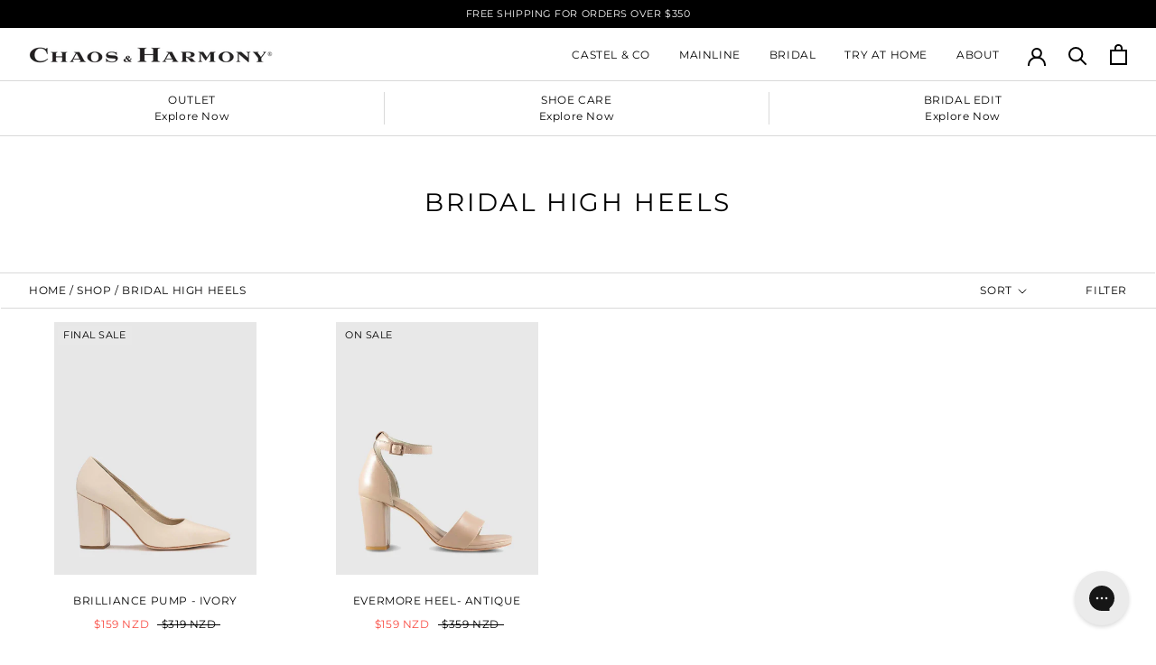

--- FILE ---
content_type: text/html; charset=utf-8
request_url: https://chaosandharmonyshoes.com/collections/bridal-high-heels
body_size: 38544
content:
<!doctype html>

<html class="no-js" lang="en">
  <head>
	<!-- Added by AVADA SEO Suite -->
	

	<!-- /Added by AVADA SEO Suite -->
    <meta charset="utf-8"> 
    <meta http-equiv="X-UA-Compatible" content="IE=edge,chrome=1">
    <meta name="viewport" content="width=device-width, initial-scale=1.0, height=device-height, minimum-scale=1.0, user-scalable=0">
    <meta name="theme-color" content="">
    <meta name="keywords" content="women's shoes sale nz, women's shoes online nz, ballantynes womens shoes, women's shoes christchurch,womens shoes sale nz, womens shoes online nz, ballantynes womens shoes, shoes nz, womens shoes christchurch, womens shoes auckland, womens boots nz,nz shoe retailers, fashion boots nz, s hoes, nz shoe shop, nz shoes, women's shoes nz, online shoes nz, loafers nz, shoes for sale nz, boots in nz, heels nz, womens shoes, sale shoes, bride to be shoes, shoe for a wedding, belts, nz shoe designers, nz shoes brand, footwear nz, shoe stores nz, boots auckland, womens dress shoes nz, boots on sale nz, shoes buy nz, black leather shoes nz, buy shoes online nz,">
 
    <title>
      Bridal High Heels &ndash; Chaos &amp; Harmony
    </title><link rel="canonical" href="https://chaosandharmonyshoes.com/collections/bridal-high-heels">
    <link href="https://fonts.cdnfonts.com/css/butler" rel="stylesheet"><link rel="shortcut icon" href="//chaosandharmonyshoes.com/cdn/shop/files/C_H_favicon_2x_2e5e2357-aff7-4009-a9c5-b8268cfd1cac_32x32.png?v=1613674878" type="image/png"><meta property="og:type" content="website">
  <meta property="og:title" content="Bridal High Heels">
  <meta property="og:image" content="http://chaosandharmonyshoes.com/cdn/shop/products/BrillianceIvoryOutside_grande.jpg?v=1717647989">
  <meta property="og:image:secure_url" content="https://chaosandharmonyshoes.com/cdn/shop/products/BrillianceIvoryOutside_grande.jpg?v=1717647989"><meta property="og:url" content="https://chaosandharmonyshoes.com/collections/bridal-high-heels">
<meta property="og:site_name" content="Chaos &amp; Harmony"><meta name="twitter:card" content="summary"><meta name="twitter:title" content="Bridal High Heels">
  <meta name="twitter:description" content="">
  <meta name="twitter:image" content="https://chaosandharmonyshoes.com/cdn/shop/products/BrillianceIvoryOutside_600x600_crop_center.jpg?v=1717647989">
 
   <!-- Global site tag (gtag.js) - Google Analytics -->
<script async src="https://www.googletagmanager.com/gtag/js?id=G-H624BF4QB9"></script>
<script>
  window.dataLayer = window.dataLayer || [];
  function gtag(){dataLayer.push(arguments);}
  gtag('js', new Date());

  gtag('config', 'G-H624BF4QB9');
  
  gtag('config', 'AW-1035189843');
  
</script>
    <link rel="preload" href="https://fonts.googleapis.com/css?family=Roboto:300&display=swap" as="style" onload="this.rel='stylesheet'">
    <link rel="preload" href="//chaosandharmonyshoes.com/cdn/shop/t/65/assets/theme.scss.css?v=58954000319075115381762247094" as="style" onload="this.rel='stylesheet'">
    <link rel="preload" href="//chaosandharmonyshoes.com/cdn/shop/t/65/assets/filter-menu.scss.css?v=169918261761687069061743998924" as="style" onload="this.rel='stylesheet'">
    
    <link rel="preload" href="https://fonts.shopifycdn.com/roboto/roboto_n4.da808834c2315f31dd3910e2ae6b1a895d7f73f5.woff2?h1=Y2hhb3NhbmRoYXJtb255c2hvZXMuY29t&hmac=43ca1ce0ab599cdea6f6b0459baa975b3f1bd6e08801d0751ca53397855354c3" as="font" type="font/woff2" crossorigin>
    <link rel="preload" href="https://fonts.gstatic.com/s/roboto/v27/KFOlCnqEu92Fr1MmSU5fBBc4AMP6lQ.woff2" as="font" type="font/woff2" crossorigin>
    
    
    <link rel="alternate" href="https://chaos-and-harmony.myshopify.com/" hreflang="x-default" />

<!-- BEGIN KLAVIYO SIGNUP FORM CODE -->
<script type="text/javascript">
var __klKey = __klKey || 'tMxnKh';
document.addEventListener('StartAsyncLoading',function(event){  
(function() {
var s = document.createElement('script');
s.type = 'text/javascript';
s.async = true;
s.src = '//static.klaviyo.com/forms/js/client.js';
var x = document.getElementsByTagName('script')[0];
x.parentNode.insertBefore(s, x);
})();
});
</script>
<!-- END KLAVIYO SIGNUP FORM CODE -->

<!-- BEGIN INCART UPSELL SPEED UP JS SCRIPT -->
<script type='text/javascript' async data-src='https://incartupsell-oihcsf0gzy.netdna-ssl.com/cfid--umxXXs4HzgHLfsYDuxN.js'></script>
<!-- END INCART UPSELL SPEED UP JS SCRIPT -->

<!-- Event snippet for Purchase (Google Ads) conversion page -->
<script>
  gtag('event', 'conversion', {
      'send_to': 'AW-1035189843/kUUqCPqHmbkDENP8zu0D',
      'value': 1.0,
      'currency': 'NZD',
      'transaction_id': ''
  });
</script>

<!-- Google Merchant center -->
    <meta name="google-site-verification" content="lWX69zh3gKtGhy6t5-IivgIJxP_yD04sUaCIDWvsYlQ" />
    <script data-ad-client="ca-pub-5526906336750963" async data-src="https://pagead2.googlesyndication.com/pagead/js/adsbygoogle.js"></script>

<!-- PINTREST -->
<meta name="p:domain_verify" content="a56171fd160b140fb78fbf752f512c9f"/>
<!-- PINTREST ENDS-->

<!-- Beging Google verification script -->
<meta name="google-site-verification" content="ZpR31Su2YXgTIPnC75F8sOF7bjD5rwxLrftE7ehEn70" />
<!-- Google verifcation ends -->



<!-- Klaviyo Back in stock request script -->
<script src="https://a.klaviyo.com/media/js/onsite/onsite.js"></script>
<script>
    var klaviyo = klaviyo || [];
    klaviyo.init({
      account: "tMxnKh",
      platform: "shopify"
    });
    klaviyo.enable("backinstock",{ 
    trigger: {
      product_page_text: "Notify me when this item comes back in stock",
      product_page_class: "btn",
      product_page_text_align: "center",
      product_page_margin: "0px",
      replace_anchor: false
    },
    modal: {
     headline: "{product_name}",
     body_content: "Register to receive a notification when this item comes back in stock.",
     email_field_label: "Email",
     button_label: "Notify me when available",
     subscription_success_label: "You're in! We'll let you know when it's back.",
     footer_content: '',
     additional_styles: "@import url('https://fonts.googleapis.com/css?family=Helvetica+Neue');",
     drop_background_color: "#000",
     background_color: "#fff",
     text_color: "#222",
     button_text_color: "#fff",
     button_background_color: "#439fdb",
     close_button_color: "#ccc",
     error_background_color: "#fcd6d7",
     error_text_color: "#C72E2F",
     success_background_color: "#d3efcd",
     success_text_color: "#1B9500"
    }
  });
</script>

<!-- Klaviyo Added to cart -->
<script>
window.addEventListener('load', function() {
var _learnq = window._learnq || [];
function addedToCart() {
  fetch(`${window.location.origin}/cart.js`)
  .then(res => res.clone().json().then(data => {
    var cart = {
      total_price: data.total_price/100,
      $value: data.total_price/100,
      total_discount: data.total_discount,
      original_total_price: data.original_total_price/100,
      items: data.items
    }
    if (item !== 'undefined') {
      cart = Object.assign(cart, item)
    }
    if (klAjax) {
        _learnq.push(['track', 'Added to Cart', cart]);
        klAjax = false;
      }
  }))
};
(function (ns, fetch) {
  ns.fetch = function() {
    const response = fetch.apply(this, arguments);
    response.then(res => {
      if (`${window.location.origin}/cart/add.js`
      	.includes(res.url)) {
        	addedToCart()
      }
    });
    return response
  }
}(window, window.fetch));
var klAjax = true;
var atcButtons = document.querySelectorAll("form[action*='/cart/add'] button[type='submit']");
for (var i = 0; i < atcButtons.length; i++) {
    atcButtons[i].addEventListener("click", function() {
      if (klAjax) {
        _learnq.push(['track', 'Added to Cart', item]);
        klAjax = false;
      }
    })
}
});
</script>

<!-- Google reviews -->
<script src="https://apis.google.com/js/platform.js?onload=renderOptIn" async defer></script>

<script>
  window.renderOptIn = function() {
    window.gapi.load('surveyoptin', function() {
      window.gapi.surveyoptin.render(
        {
          // REQUIRED FIELDS
          "merchant_id": 5344676579,
          "order_id": "ORDER_ID",
          "email": "CUSTOMER_EMAIL",
          "delivery_country": "COUNTRY_CODE",
          "estimated_delivery_date": "YYYY-MM-DD",

          // OPTIONAL FIELDS
          "products": [{"gtin":"GTIN1"}, {"gtin":"GTIN2"}]
        });
    });
  }
</script>

<!-- Clarity -->
<script type="text/javascript">
    (function(c,l,a,r,i,t,y){
        c[a]=c[a]||function(){(c[a].q=c[a].q||[]).push(arguments)};
        t=l.createElement(r);t.async=1;t.src="https://www.clarity.ms/tag/"+i;
        y=l.getElementsByTagName(r)[0];y.parentNode.insertBefore(t,y);
    })(window, document, "clarity", "script", "npkmjzrh9z");
</script>
<!-- Clarity Ends -->

<script> 
window.addEventListener("klaviyoForms", function(e) { 
   if (e.detail.type == 'submit') { 
     fbq('track', 'Lead');
    } 
 }); 
</script> 
 
       <script>window.performance && window.performance.mark && window.performance.mark('shopify.content_for_header.start');</script><meta name="google-site-verification" content="cDDU7llU1uK5S-DQXGAogfTn1p05MNQJSd1MREwyUwE">
<meta id="shopify-digital-wallet" name="shopify-digital-wallet" content="/3699649/digital_wallets/dialog">
<meta name="shopify-checkout-api-token" content="f6747562ed4bf0b6783aa48fbf8e61f8">
<link rel="alternate" type="application/atom+xml" title="Feed" href="/collections/bridal-high-heels.atom" />
<link rel="alternate" hreflang="x-default" href="https://chaosandharmonyshoes.com/collections/bridal-high-heels">
<link rel="alternate" hreflang="en" href="https://chaosandharmonyshoes.com/collections/bridal-high-heels">
<link rel="alternate" hreflang="en-CA" href="https://chaosandharmonyshoes.com/en-ca/collections/bridal-high-heels">
<link rel="alternate" hreflang="en-SE" href="https://chaosandharmonyshoes.com/en-se/collections/bridal-high-heels">
<link rel="alternate" type="application/json+oembed" href="https://chaosandharmonyshoes.com/collections/bridal-high-heels.oembed">
<script async="async" src="/checkouts/internal/preloads.js?locale=en-NZ"></script>
<script id="apple-pay-shop-capabilities" type="application/json">{"shopId":3699649,"countryCode":"NZ","currencyCode":"NZD","merchantCapabilities":["supports3DS"],"merchantId":"gid:\/\/shopify\/Shop\/3699649","merchantName":"Chaos \u0026 Harmony","requiredBillingContactFields":["postalAddress","email","phone"],"requiredShippingContactFields":["postalAddress","email","phone"],"shippingType":"shipping","supportedNetworks":["visa","masterCard","amex","jcb"],"total":{"type":"pending","label":"Chaos \u0026 Harmony","amount":"1.00"},"shopifyPaymentsEnabled":true,"supportsSubscriptions":true}</script>
<script id="shopify-features" type="application/json">{"accessToken":"f6747562ed4bf0b6783aa48fbf8e61f8","betas":["rich-media-storefront-analytics"],"domain":"chaosandharmonyshoes.com","predictiveSearch":true,"shopId":3699649,"locale":"en"}</script>
<script>var Shopify = Shopify || {};
Shopify.shop = "chaos-and-harmony.myshopify.com";
Shopify.locale = "en";
Shopify.currency = {"active":"NZD","rate":"1.0"};
Shopify.country = "NZ";
Shopify.theme = {"name":"BCFM 24 Mon, 03 Jun 2024 20:29...","id":137713778886,"schema_name":"Prestige","schema_version":"4.1.0","theme_store_id":null,"role":"main"};
Shopify.theme.handle = "null";
Shopify.theme.style = {"id":null,"handle":null};
Shopify.cdnHost = "chaosandharmonyshoes.com/cdn";
Shopify.routes = Shopify.routes || {};
Shopify.routes.root = "/";</script>
<script type="module">!function(o){(o.Shopify=o.Shopify||{}).modules=!0}(window);</script>
<script>!function(o){function n(){var o=[];function n(){o.push(Array.prototype.slice.apply(arguments))}return n.q=o,n}var t=o.Shopify=o.Shopify||{};t.loadFeatures=n(),t.autoloadFeatures=n()}(window);</script>
<script id="shop-js-analytics" type="application/json">{"pageType":"collection"}</script>
<script defer="defer" async type="module" src="//chaosandharmonyshoes.com/cdn/shopifycloud/shop-js/modules/v2/client.init-shop-cart-sync_IZsNAliE.en.esm.js"></script>
<script defer="defer" async type="module" src="//chaosandharmonyshoes.com/cdn/shopifycloud/shop-js/modules/v2/chunk.common_0OUaOowp.esm.js"></script>
<script type="module">
  await import("//chaosandharmonyshoes.com/cdn/shopifycloud/shop-js/modules/v2/client.init-shop-cart-sync_IZsNAliE.en.esm.js");
await import("//chaosandharmonyshoes.com/cdn/shopifycloud/shop-js/modules/v2/chunk.common_0OUaOowp.esm.js");

  window.Shopify.SignInWithShop?.initShopCartSync?.({"fedCMEnabled":true,"windoidEnabled":true});

</script>
<script>(function() {
  var isLoaded = false;
  function asyncLoad() {
    if (isLoaded) return;
    isLoaded = true;
    var urls = ["https:\/\/cdn1.stamped.io\/files\/widget.min.js?shop=chaos-and-harmony.myshopify.com","https:\/\/shy.elfsight.com\/p\/platform.js?shop=chaos-and-harmony.myshopify.com","\/\/cdn.shopify.com\/s\/files\/1\/0875\/2064\/files\/easyvideo-2.0.0.js?shop=chaos-and-harmony.myshopify.com","https:\/\/config.gorgias.chat\/bundle-loader\/01GYCC3J1KRJV3Q82DC0294N8Z?source=shopify1click\u0026shop=chaos-and-harmony.myshopify.com","https:\/\/cdn.9gtb.com\/loader.js?g_cvt_id=6059b881-109d-4f7d-bd0c-cc0b72aff708\u0026shop=chaos-and-harmony.myshopify.com","\/\/backinstock.useamp.com\/widget\/1962_1767153138.js?category=bis\u0026v=6\u0026shop=chaos-and-harmony.myshopify.com"];
    for (var i = 0; i < urls.length; i++) {
      var s = document.createElement('script');
      s.type = 'text/javascript';
      s.async = true;
      s.src = urls[i];
      var x = document.getElementsByTagName('script')[0];
      x.parentNode.insertBefore(s, x);
    }
  };
  document.addEventListener('StartAsyncLoading',function(event){asyncLoad();});if(window.attachEvent) {
    window.attachEvent('onload', function(){});
  } else {
    window.addEventListener('load', function(){}, false);
  }
})();</script>
<script id="__st">var __st={"a":3699649,"offset":46800,"reqid":"3222c799-7bd0-42da-a137-109e7365dc1f-1768485635","pageurl":"chaosandharmonyshoes.com\/collections\/bridal-high-heels","u":"bff3d06ed42c","p":"collection","rtyp":"collection","rid":287531335878};</script>
<script>window.ShopifyPaypalV4VisibilityTracking = true;</script>
<script id="captcha-bootstrap">!function(){'use strict';const t='contact',e='account',n='new_comment',o=[[t,t],['blogs',n],['comments',n],[t,'customer']],c=[[e,'customer_login'],[e,'guest_login'],[e,'recover_customer_password'],[e,'create_customer']],r=t=>t.map((([t,e])=>`form[action*='/${t}']:not([data-nocaptcha='true']) input[name='form_type'][value='${e}']`)).join(','),a=t=>()=>t?[...document.querySelectorAll(t)].map((t=>t.form)):[];function s(){const t=[...o],e=r(t);return a(e)}const i='password',u='form_key',d=['recaptcha-v3-token','g-recaptcha-response','h-captcha-response',i],f=()=>{try{return window.sessionStorage}catch{return}},m='__shopify_v',_=t=>t.elements[u];function p(t,e,n=!1){try{const o=window.sessionStorage,c=JSON.parse(o.getItem(e)),{data:r}=function(t){const{data:e,action:n}=t;return t[m]||n?{data:e,action:n}:{data:t,action:n}}(c);for(const[e,n]of Object.entries(r))t.elements[e]&&(t.elements[e].value=n);n&&o.removeItem(e)}catch(o){console.error('form repopulation failed',{error:o})}}const l='form_type',E='cptcha';function T(t){t.dataset[E]=!0}const w=window,h=w.document,L='Shopify',v='ce_forms',y='captcha';let A=!1;((t,e)=>{const n=(g='f06e6c50-85a8-45c8-87d0-21a2b65856fe',I='https://cdn.shopify.com/shopifycloud/storefront-forms-hcaptcha/ce_storefront_forms_captcha_hcaptcha.v1.5.2.iife.js',D={infoText:'Protected by hCaptcha',privacyText:'Privacy',termsText:'Terms'},(t,e,n)=>{const o=w[L][v],c=o.bindForm;if(c)return c(t,g,e,D).then(n);var r;o.q.push([[t,g,e,D],n]),r=I,A||(h.body.append(Object.assign(h.createElement('script'),{id:'captcha-provider',async:!0,src:r})),A=!0)});var g,I,D;w[L]=w[L]||{},w[L][v]=w[L][v]||{},w[L][v].q=[],w[L][y]=w[L][y]||{},w[L][y].protect=function(t,e){n(t,void 0,e),T(t)},Object.freeze(w[L][y]),function(t,e,n,w,h,L){const[v,y,A,g]=function(t,e,n){const i=e?o:[],u=t?c:[],d=[...i,...u],f=r(d),m=r(i),_=r(d.filter((([t,e])=>n.includes(e))));return[a(f),a(m),a(_),s()]}(w,h,L),I=t=>{const e=t.target;return e instanceof HTMLFormElement?e:e&&e.form},D=t=>v().includes(t);t.addEventListener('submit',(t=>{const e=I(t);if(!e)return;const n=D(e)&&!e.dataset.hcaptchaBound&&!e.dataset.recaptchaBound,o=_(e),c=g().includes(e)&&(!o||!o.value);(n||c)&&t.preventDefault(),c&&!n&&(function(t){try{if(!f())return;!function(t){const e=f();if(!e)return;const n=_(t);if(!n)return;const o=n.value;o&&e.removeItem(o)}(t);const e=Array.from(Array(32),(()=>Math.random().toString(36)[2])).join('');!function(t,e){_(t)||t.append(Object.assign(document.createElement('input'),{type:'hidden',name:u})),t.elements[u].value=e}(t,e),function(t,e){const n=f();if(!n)return;const o=[...t.querySelectorAll(`input[type='${i}']`)].map((({name:t})=>t)),c=[...d,...o],r={};for(const[a,s]of new FormData(t).entries())c.includes(a)||(r[a]=s);n.setItem(e,JSON.stringify({[m]:1,action:t.action,data:r}))}(t,e)}catch(e){console.error('failed to persist form',e)}}(e),e.submit())}));const S=(t,e)=>{t&&!t.dataset[E]&&(n(t,e.some((e=>e===t))),T(t))};for(const o of['focusin','change'])t.addEventListener(o,(t=>{const e=I(t);D(e)&&S(e,y())}));const B=e.get('form_key'),M=e.get(l),P=B&&M;t.addEventListener('StartPreviewBarLoading',(()=>{const t=y();if(P)for(const e of t)e.elements[l].value===M&&p(e,B);[...new Set([...A(),...v().filter((t=>'true'===t.dataset.shopifyCaptcha))])].forEach((e=>S(e,t)))}))}(h,new URLSearchParams(w.location.search),n,t,e,['guest_login'])})(!0,!0)}();</script>
<script integrity="sha256-4kQ18oKyAcykRKYeNunJcIwy7WH5gtpwJnB7kiuLZ1E=" data-source-attribution="shopify.loadfeatures" defer="defer" src="//chaosandharmonyshoes.com/cdn/shopifycloud/storefront/assets/storefront/load_feature-a0a9edcb.js" crossorigin="anonymous"></script>
<script data-source-attribution="shopify.dynamic_checkout.dynamic.init">var Shopify=Shopify||{};Shopify.PaymentButton=Shopify.PaymentButton||{isStorefrontPortableWallets:!0,init:function(){window.Shopify.PaymentButton.init=function(){};var t=document.createElement("script");t.src="https://chaosandharmonyshoes.com/cdn/shopifycloud/portable-wallets/latest/portable-wallets.en.js",t.type="module",document.head.appendChild(t)}};
</script>
<script data-source-attribution="shopify.dynamic_checkout.buyer_consent">
  function portableWalletsHideBuyerConsent(e){var t=document.getElementById("shopify-buyer-consent"),n=document.getElementById("shopify-subscription-policy-button");t&&n&&(t.classList.add("hidden"),t.setAttribute("aria-hidden","true"),n.removeEventListener("click",e))}function portableWalletsShowBuyerConsent(e){var t=document.getElementById("shopify-buyer-consent"),n=document.getElementById("shopify-subscription-policy-button");t&&n&&(t.classList.remove("hidden"),t.removeAttribute("aria-hidden"),n.addEventListener("click",e))}window.Shopify?.PaymentButton&&(window.Shopify.PaymentButton.hideBuyerConsent=portableWalletsHideBuyerConsent,window.Shopify.PaymentButton.showBuyerConsent=portableWalletsShowBuyerConsent);
</script>
<script data-source-attribution="shopify.dynamic_checkout.cart.bootstrap">document.addEventListener("StartPreviewBarLoading",(function(){function t(){return document.querySelector("shopify-accelerated-checkout-cart, shopify-accelerated-checkout")}if(t())Shopify.PaymentButton.init();else{new MutationObserver((function(e,n){t()&&(Shopify.PaymentButton.init(),n.disconnect())})).observe(document.body,{childList:!0,subtree:!0})}}));
</script>
<script id='scb4127' type='text/javascript' async='' src='https://chaosandharmonyshoes.com/cdn/shopifycloud/privacy-banner/storefront-banner.js'></script><link id="shopify-accelerated-checkout-styles" rel="stylesheet" media="screen" href="https://chaosandharmonyshoes.com/cdn/shopifycloud/portable-wallets/latest/accelerated-checkout-backwards-compat.css" crossorigin="anonymous">
<style id="shopify-accelerated-checkout-cart">
        #shopify-buyer-consent {
  margin-top: 1em;
  display: inline-block;
  width: 100%;
}

#shopify-buyer-consent.hidden {
  display: none;
}

#shopify-subscription-policy-button {
  background: none;
  border: none;
  padding: 0;
  text-decoration: underline;
  font-size: inherit;
  cursor: pointer;
}

#shopify-subscription-policy-button::before {
  box-shadow: none;
}

      </style>

<script>window.performance && window.performance.mark && window.performance.mark('shopify.content_for_header.end');</script> 

    <link href="https://fonts.googleapis.com/css?family=Roboto:300&display=swap" rel="stylesheet">
    <link rel="stylesheet" href="//chaosandharmonyshoes.com/cdn/shop/t/65/assets/theme.scss.css?v=58954000319075115381762247094">

    <script>
      // This allows to expose several variables to the global scope, to be used in scripts
      window.theme = {
        template: "collection",
        shopCurrency: "NZD",
        moneyFormat: "\u003cspan class=money\u003e${{amount}} NZD\u003c\/span\u003e",
        moneyWithCurrencyFormat: "\u003cspan class=money\u003e${{amount}} NZD\u003c\/span\u003e",
        currencyConversionEnabled: false,
        currencyConversionMoneyFormat: "money_with_currency_format",
        currencyConversionRoundAmounts: false,
        productImageSize: "square",
        searchMode: "product",
        showPageTransition: true,
        showElementStaggering: true,
        showImageZooming: false
      };
 
      window.languages = {
        cartAddNote: "Add Order Note",
        cartEditNote: "Edit Order Note",
        productImageLoadingError: "This image could not be loaded. Please try to reload the page.",
        productFormAddToCart: "Add to cart",
        productFormUnavailable: "Unavailable",
        productFormSoldOut: "Sold Out",
        shippingEstimatorOneResult: "1 option available:",
        shippingEstimatorMoreResults: "{{count}} options available:",
        shippingEstimatorNoResults: "No shipping could be found"
      };

      window.lazySizesConfig = {
        loadHidden: false,
        hFac: 0.5,
        expFactor: 2,
        ricTimeout: 150,
        lazyClass: 'Image--lazyLoad',
        loadingClass: 'Image--lazyLoading',
        loadedClass: 'Image--lazyLoaded',
        loadMode: 1,
        expand: 10
      };

      document.documentElement.className = document.documentElement.className.replace('no-js', 'js');
      document.documentElement.style.setProperty('--window-height', window.innerHeight + 'px');

      // We do a quick detection of some features (we could use Modernizr but for so little...)
      (function() {
        document.documentElement.className += ((window.CSS && window.CSS.supports('(position: sticky) or (position: -webkit-sticky)')) ? ' supports-sticky' : ' no-supports-sticky');
        document.documentElement.className += (window.matchMedia('(-moz-touch-enabled: 1), (hover: none)')).matches ? ' no-supports-hover' : ' supports-hover';
      }());

      (function () {
        window.onpageshow = function(event) {
          if (event.persisted) {
            window.location.reload();
          }
        };
      })();
    </script>

    <script src="//chaosandharmonyshoes.com/cdn/shop/t/65/assets/lazysizes.min.js?v=163614951296574927781732487486" async></script>

    
<script src="https://polyfill-fastly.net/v3/polyfill.min.js?unknown=polyfill&features=fetch,Element.prototype.closest,Element.prototype.remove,Element.prototype.classList,Array.prototype.includes,Array.prototype.fill,Object.assign,CustomEvent,IntersectionObserver,IntersectionObserverEntry" defer></script>
    <script src="//chaosandharmonyshoes.com/cdn/shop/t/65/assets/libs.min.js?v=88466822118989791001732487486" defer></script>
    <script src="//chaosandharmonyshoes.com/cdn/shop/t/65/assets/theme.js?v=168532851326887894991732487486" defer></script>
    <script src="//chaosandharmonyshoes.com/cdn/shop/t/65/assets/custom.js?v=81497459436332688391732487486" defer></script>

    
   

<script>window.__pagefly_analytics_settings__={"version":2,"is_beta_user":"1","beta_upgrade_modal_shown":"1","support_guide_popover_shown":"1","shop_gifts":"{\"egg\":\"0\",\"status\":\"new\",\"counter\":\"0\",\"take\":\"0\",\"expireTime\":\"1526337794626\",\"timeStamp\":\"2018-05-15T10:43:14.626+12:00\"}","pdpr_modal_shown":"1","accept_gdpr":"1","app_installed_version":"1.0.3","themes_publish_webhook_id":"414627659820","app_uninstalled_webhook_id":"414627692588","template_info":"{\"undefined\":{\"ids\":[\"166933\"],\"updated\":\"2018-10-28T22:54:27.580Z\"}}","updated_theme_translation":"1","visits":658,"dashboardVisits":"190","klaviyoList":"MFNKPU","migratedSections":true,"pageflyThemeId":24784961580,"klaviyoListKey":"MFNKPU","planMigrated":true,"publish_first_regular_page":"1","create_first_regular_page":"1","install_app":"1","create_first_collection_page":"1","create_first_blog_post":"1","publish_first_blog_post":"1","acceptTracking":true,"appReview":5,"acceptGATracking":true,"acceptCrisp":true,"acceptCookies":true,"feedbackTriggered":[{"triggeredAt":"2022-03-09T20:47:07.947Z","type":"OLD_USER"},{"triggeredAt":"2022-03-20T23:24:48.161Z","type":"VIEW_PAGE_NO_TEMPLATE"},{"triggeredAt":"2022-04-04T02:25:36.324Z","type":"VIEW_PAGE_USE_TEMPLATE"}],"enabledIntegrations":["Klaviyo"],"pageflyVersion":"3.18.0"};</script>
 <div id="shopify-section-filter-menu-settings" class="shopify-section"><style type="text/css">
/*  Filter Menu Color and Image Section CSS */</style>
<link href="//chaosandharmonyshoes.com/cdn/shop/t/65/assets/filter-menu.scss.css?v=169918261761687069061743998924" rel="stylesheet" type="text/css" media="all" />
<script src="//chaosandharmonyshoes.com/cdn/shop/t/65/assets/filter-menu.js?v=49340628946205510741743998924" type="text/javascript"></script>





</div>
<script src="https://cdnjs.cloudflare.com/ajax/libs/jquery/3.3.1/jquery.min.js" integrity="sha256-FgpCb/KJQlLNfOu91ta32o/NMZxltwRo8QtmkMRdAu8=" crossorigin="anonymous"></script>






















<!-- BEGIN app block: shopify://apps/pagefly-page-builder/blocks/app-embed/83e179f7-59a0-4589-8c66-c0dddf959200 -->

<!-- BEGIN app snippet: pagefly-cro-ab-testing-main -->







<script>
  ;(function () {
    const url = new URL(window.location)
    const viewParam = url.searchParams.get('view')
    if (viewParam && viewParam.includes('variant-pf-')) {
      url.searchParams.set('pf_v', viewParam)
      url.searchParams.delete('view')
      window.history.replaceState({}, '', url)
    }
  })()
</script>



<script type='module'>
  
  window.PAGEFLY_CRO = window.PAGEFLY_CRO || {}

  window.PAGEFLY_CRO['data_debug'] = {
    original_template_suffix: "all_collections",
    allow_ab_test: false,
    ab_test_start_time: 0,
    ab_test_end_time: 0,
    today_date_time: 1768485635000,
  }
  window.PAGEFLY_CRO['GA4'] = { enabled: false}
</script>

<!-- END app snippet -->








  <script src='https://cdn.shopify.com/extensions/019bb4f9-aed6-78a3-be91-e9d44663e6bf/pagefly-page-builder-215/assets/pagefly-helper.js' defer='defer'></script>

  <script src='https://cdn.shopify.com/extensions/019bb4f9-aed6-78a3-be91-e9d44663e6bf/pagefly-page-builder-215/assets/pagefly-general-helper.js' defer='defer'></script>

  <script src='https://cdn.shopify.com/extensions/019bb4f9-aed6-78a3-be91-e9d44663e6bf/pagefly-page-builder-215/assets/pagefly-snap-slider.js' defer='defer'></script>

  <script src='https://cdn.shopify.com/extensions/019bb4f9-aed6-78a3-be91-e9d44663e6bf/pagefly-page-builder-215/assets/pagefly-slideshow-v3.js' defer='defer'></script>

  <script src='https://cdn.shopify.com/extensions/019bb4f9-aed6-78a3-be91-e9d44663e6bf/pagefly-page-builder-215/assets/pagefly-slideshow-v4.js' defer='defer'></script>

  <script src='https://cdn.shopify.com/extensions/019bb4f9-aed6-78a3-be91-e9d44663e6bf/pagefly-page-builder-215/assets/pagefly-glider.js' defer='defer'></script>

  <script src='https://cdn.shopify.com/extensions/019bb4f9-aed6-78a3-be91-e9d44663e6bf/pagefly-page-builder-215/assets/pagefly-slideshow-v1-v2.js' defer='defer'></script>

  <script src='https://cdn.shopify.com/extensions/019bb4f9-aed6-78a3-be91-e9d44663e6bf/pagefly-page-builder-215/assets/pagefly-product-media.js' defer='defer'></script>

  <script src='https://cdn.shopify.com/extensions/019bb4f9-aed6-78a3-be91-e9d44663e6bf/pagefly-page-builder-215/assets/pagefly-product.js' defer='defer'></script>


<script id='pagefly-helper-data' type='application/json'>
  {
    "page_optimization": {
      "assets_prefetching": false
    },
    "elements_asset_mapper": {
      "Accordion": "https://cdn.shopify.com/extensions/019bb4f9-aed6-78a3-be91-e9d44663e6bf/pagefly-page-builder-215/assets/pagefly-accordion.js",
      "Accordion3": "https://cdn.shopify.com/extensions/019bb4f9-aed6-78a3-be91-e9d44663e6bf/pagefly-page-builder-215/assets/pagefly-accordion3.js",
      "CountDown": "https://cdn.shopify.com/extensions/019bb4f9-aed6-78a3-be91-e9d44663e6bf/pagefly-page-builder-215/assets/pagefly-countdown.js",
      "GMap1": "https://cdn.shopify.com/extensions/019bb4f9-aed6-78a3-be91-e9d44663e6bf/pagefly-page-builder-215/assets/pagefly-gmap.js",
      "GMap2": "https://cdn.shopify.com/extensions/019bb4f9-aed6-78a3-be91-e9d44663e6bf/pagefly-page-builder-215/assets/pagefly-gmap.js",
      "GMapBasicV2": "https://cdn.shopify.com/extensions/019bb4f9-aed6-78a3-be91-e9d44663e6bf/pagefly-page-builder-215/assets/pagefly-gmap.js",
      "GMapAdvancedV2": "https://cdn.shopify.com/extensions/019bb4f9-aed6-78a3-be91-e9d44663e6bf/pagefly-page-builder-215/assets/pagefly-gmap.js",
      "HTML.Video": "https://cdn.shopify.com/extensions/019bb4f9-aed6-78a3-be91-e9d44663e6bf/pagefly-page-builder-215/assets/pagefly-htmlvideo.js",
      "HTML.Video2": "https://cdn.shopify.com/extensions/019bb4f9-aed6-78a3-be91-e9d44663e6bf/pagefly-page-builder-215/assets/pagefly-htmlvideo2.js",
      "HTML.Video3": "https://cdn.shopify.com/extensions/019bb4f9-aed6-78a3-be91-e9d44663e6bf/pagefly-page-builder-215/assets/pagefly-htmlvideo2.js",
      "BackgroundVideo": "https://cdn.shopify.com/extensions/019bb4f9-aed6-78a3-be91-e9d44663e6bf/pagefly-page-builder-215/assets/pagefly-htmlvideo2.js",
      "Instagram": "https://cdn.shopify.com/extensions/019bb4f9-aed6-78a3-be91-e9d44663e6bf/pagefly-page-builder-215/assets/pagefly-instagram.js",
      "Instagram2": "https://cdn.shopify.com/extensions/019bb4f9-aed6-78a3-be91-e9d44663e6bf/pagefly-page-builder-215/assets/pagefly-instagram.js",
      "Insta3": "https://cdn.shopify.com/extensions/019bb4f9-aed6-78a3-be91-e9d44663e6bf/pagefly-page-builder-215/assets/pagefly-instagram3.js",
      "Tabs": "https://cdn.shopify.com/extensions/019bb4f9-aed6-78a3-be91-e9d44663e6bf/pagefly-page-builder-215/assets/pagefly-tab.js",
      "Tabs3": "https://cdn.shopify.com/extensions/019bb4f9-aed6-78a3-be91-e9d44663e6bf/pagefly-page-builder-215/assets/pagefly-tab3.js",
      "ProductBox": "https://cdn.shopify.com/extensions/019bb4f9-aed6-78a3-be91-e9d44663e6bf/pagefly-page-builder-215/assets/pagefly-cart.js",
      "FBPageBox2": "https://cdn.shopify.com/extensions/019bb4f9-aed6-78a3-be91-e9d44663e6bf/pagefly-page-builder-215/assets/pagefly-facebook.js",
      "FBLikeButton2": "https://cdn.shopify.com/extensions/019bb4f9-aed6-78a3-be91-e9d44663e6bf/pagefly-page-builder-215/assets/pagefly-facebook.js",
      "TwitterFeed2": "https://cdn.shopify.com/extensions/019bb4f9-aed6-78a3-be91-e9d44663e6bf/pagefly-page-builder-215/assets/pagefly-twitter.js",
      "Paragraph4": "https://cdn.shopify.com/extensions/019bb4f9-aed6-78a3-be91-e9d44663e6bf/pagefly-page-builder-215/assets/pagefly-paragraph4.js",

      "AliReviews": "https://cdn.shopify.com/extensions/019bb4f9-aed6-78a3-be91-e9d44663e6bf/pagefly-page-builder-215/assets/pagefly-3rd-elements.js",
      "BackInStock": "https://cdn.shopify.com/extensions/019bb4f9-aed6-78a3-be91-e9d44663e6bf/pagefly-page-builder-215/assets/pagefly-3rd-elements.js",
      "GloboBackInStock": "https://cdn.shopify.com/extensions/019bb4f9-aed6-78a3-be91-e9d44663e6bf/pagefly-page-builder-215/assets/pagefly-3rd-elements.js",
      "GrowaveWishlist": "https://cdn.shopify.com/extensions/019bb4f9-aed6-78a3-be91-e9d44663e6bf/pagefly-page-builder-215/assets/pagefly-3rd-elements.js",
      "InfiniteOptionsShopPad": "https://cdn.shopify.com/extensions/019bb4f9-aed6-78a3-be91-e9d44663e6bf/pagefly-page-builder-215/assets/pagefly-3rd-elements.js",
      "InkybayProductPersonalizer": "https://cdn.shopify.com/extensions/019bb4f9-aed6-78a3-be91-e9d44663e6bf/pagefly-page-builder-215/assets/pagefly-3rd-elements.js",
      "LimeSpot": "https://cdn.shopify.com/extensions/019bb4f9-aed6-78a3-be91-e9d44663e6bf/pagefly-page-builder-215/assets/pagefly-3rd-elements.js",
      "Loox": "https://cdn.shopify.com/extensions/019bb4f9-aed6-78a3-be91-e9d44663e6bf/pagefly-page-builder-215/assets/pagefly-3rd-elements.js",
      "Opinew": "https://cdn.shopify.com/extensions/019bb4f9-aed6-78a3-be91-e9d44663e6bf/pagefly-page-builder-215/assets/pagefly-3rd-elements.js",
      "Powr": "https://cdn.shopify.com/extensions/019bb4f9-aed6-78a3-be91-e9d44663e6bf/pagefly-page-builder-215/assets/pagefly-3rd-elements.js",
      "ProductReviews": "https://cdn.shopify.com/extensions/019bb4f9-aed6-78a3-be91-e9d44663e6bf/pagefly-page-builder-215/assets/pagefly-3rd-elements.js",
      "PushOwl": "https://cdn.shopify.com/extensions/019bb4f9-aed6-78a3-be91-e9d44663e6bf/pagefly-page-builder-215/assets/pagefly-3rd-elements.js",
      "ReCharge": "https://cdn.shopify.com/extensions/019bb4f9-aed6-78a3-be91-e9d44663e6bf/pagefly-page-builder-215/assets/pagefly-3rd-elements.js",
      "Rivyo": "https://cdn.shopify.com/extensions/019bb4f9-aed6-78a3-be91-e9d44663e6bf/pagefly-page-builder-215/assets/pagefly-3rd-elements.js",
      "TrackingMore": "https://cdn.shopify.com/extensions/019bb4f9-aed6-78a3-be91-e9d44663e6bf/pagefly-page-builder-215/assets/pagefly-3rd-elements.js",
      "Vitals": "https://cdn.shopify.com/extensions/019bb4f9-aed6-78a3-be91-e9d44663e6bf/pagefly-page-builder-215/assets/pagefly-3rd-elements.js",
      "Wiser": "https://cdn.shopify.com/extensions/019bb4f9-aed6-78a3-be91-e9d44663e6bf/pagefly-page-builder-215/assets/pagefly-3rd-elements.js"
    },
    "custom_elements_mapper": {
      "pf-click-action-element": "https://cdn.shopify.com/extensions/019bb4f9-aed6-78a3-be91-e9d44663e6bf/pagefly-page-builder-215/assets/pagefly-click-action-element.js",
      "pf-dialog-element": "https://cdn.shopify.com/extensions/019bb4f9-aed6-78a3-be91-e9d44663e6bf/pagefly-page-builder-215/assets/pagefly-dialog-element.js"
    }
  }
</script>


<!-- END app block --><!-- BEGIN app block: shopify://apps/avada-seo-suite/blocks/avada-seo/15507c6e-1aa3-45d3-b698-7e175e033440 --><script>
  window.AVADA_SEO_ENABLED = true;
</script><!-- BEGIN app snippet: avada-broken-link-manager --><!-- END app snippet --><!-- BEGIN app snippet: avada-seo-site --><!-- END app snippet --><!-- BEGIN app snippet: avada-robot-onpage --><!-- Avada SEO Robot Onpage -->












<!-- END app snippet --><!-- BEGIN app snippet: avada-frequently-asked-questions -->







<!-- END app snippet --><!-- BEGIN app snippet: avada-custom-css --> <!-- BEGIN Avada SEO custom CSS END -->


<!-- END Avada SEO custom CSS END -->
<!-- END app snippet --><!-- BEGIN app snippet: avada-seo-preload --><script>
  const ignore = ["\/cart","\/account"];
  window.FPConfig = {
      delay: 0,
      ignoreKeywords: ignore || ['/cart', '/account/login', '/account/logout', '/account'],
      maxRPS: 3,
      hoverDelay: 50
  };
</script>

<script src="https://cdn.shopify.com/extensions/019b5883-b6ab-7058-b8a7-b81c7af1b0f9/avada-seo-suite-218/assets/flying-pages.js" defer="defer"></script>


<!-- END app snippet --><!-- BEGIN app snippet: avada-loading --><style>
  @keyframes avada-rotate {
    0% { transform: rotate(0); }
    100% { transform: rotate(360deg); }
  }

  @keyframes avada-fade-out {
    0% { opacity: 1; visibility: visible; }
    100% { opacity: 0; visibility: hidden; }
  }

  .Avada-LoadingScreen {
    display: none;
    width: 100%;
    height: 100vh;
    top: 0;
    position: fixed;
    z-index: 9999;
    display: flex;
    align-items: center;
    justify-content: center;
  
    background-image: url();
    background-position: center;
    background-size: cover;
    background-repeat: no-repeat;
  
  }

  .Avada-LoadingScreen svg {
    animation: avada-rotate 1s linear infinite;
    width: px;
    height: px;
  }
</style>
<script>
  const themeId = Shopify.theme.id;
  const loadingSettingsValue = null;
  const loadingType = loadingSettingsValue?.loadingType;
  function renderLoading() {
    new MutationObserver((mutations, observer) => {
      if (document.body) {
        observer.disconnect();
        const loadingDiv = document.createElement('div');
        loadingDiv.className = 'Avada-LoadingScreen';
        if(loadingType === 'custom_logo' || loadingType === 'favicon_logo') {
          const srcLoadingImage = loadingSettingsValue?.customLogoThemeIds[themeId] || '';
          if(srcLoadingImage) {
            loadingDiv.innerHTML = `
            <img alt="Avada logo"  height="600px" loading="eager" fetchpriority="high"
              src="${srcLoadingImage}&width=600"
              width="600px" />
              `
          }
        }
        if(loadingType === 'circle') {
          loadingDiv.innerHTML = `
        <svg viewBox="0 0 40 40" fill="none" xmlns="http://www.w3.org/2000/svg">
          <path d="M20 3.75C11.0254 3.75 3.75 11.0254 3.75 20C3.75 21.0355 2.91053 21.875 1.875 21.875C0.839475 21.875 0 21.0355 0 20C0 8.9543 8.9543 0 20 0C31.0457 0 40 8.9543 40 20C40 31.0457 31.0457 40 20 40C18.9645 40 18.125 39.1605 18.125 38.125C18.125 37.0895 18.9645 36.25 20 36.25C28.9748 36.25 36.25 28.9748 36.25 20C36.25 11.0254 28.9748 3.75 20 3.75Z" fill=""/>
        </svg>
      `;
        }

        document.body.insertBefore(loadingDiv, document.body.firstChild || null);
        const e = '';
        const t = '';
        const o = 'first' === t;
        const a = sessionStorage.getItem('isShowLoadingAvada');
        const n = document.querySelector('.Avada-LoadingScreen');
        if (a && o) return (n.style.display = 'none');
        n.style.display = 'flex';
        const i = document.body;
        i.style.overflow = 'hidden';
        const l = () => {
          i.style.overflow = 'auto';
          n.style.animation = 'avada-fade-out 1s ease-out forwards';
          setTimeout(() => {
            n.style.display = 'none';
          }, 1000);
        };
        if ((o && !a && sessionStorage.setItem('isShowLoadingAvada', true), 'duration_auto' === e)) {
          window.onload = function() {
            l();
          };
          return;
        }
        setTimeout(() => {
          l();
        }, 1000 * e);
      }
    }).observe(document.documentElement, { childList: true, subtree: true });
  };
  function isNullish(value) {
    return value === null || value === undefined;
  }
  const themeIds = '';
  const themeIdsArray = themeIds ? themeIds.split(',') : [];

  if(!isNullish(themeIds) && themeIdsArray.includes(themeId.toString()) && loadingSettingsValue?.enabled) {
    renderLoading();
  }

  if(isNullish(loadingSettingsValue?.themeIds) && loadingSettingsValue?.enabled) {
    renderLoading();
  }
</script>
<!-- END app snippet --><!-- BEGIN app snippet: avada-seo-social-post --><!-- END app snippet -->
<!-- END app block --><!-- BEGIN app block: shopify://apps/marsello-loyalty-email-sms/blocks/widget/2f8afca8-ebe2-41cc-a30f-c0ab7d4ac8be --><script>
  (function () {
    var w = window;
    var d = document;
    var l = function () {
      var data = btoa(
        JSON.stringify({
          Provider: 0,
          SiteIdentifier: 'chaos-and-harmony.myshopify.com',
          CustomerIdentifier: '',
          Timestamp: 'fe5b2b6718321a362317d578abbe882553707a40fbb23c695e58e67048e6aea4',
        })
      );
      w.marselloSettings = { token: data };
      var listener = function (event) {
        if (event.data == 'signup') {
          window.location.href = '/account/register';
        } else if (event.data == 'signin') {
          window.location.href = '/account/login';
        } else if (event.data == 'logout') {
          window.location.href = '/account/logout';
        }
      };
      window.addEventListener('message', listener, false);
      var s = d.createElement('script');
      s.type = 'text/javascript';
      s.async = true;
      s.src = 'https://pos.marsello.app/widget/chaos-and-harmony.myshopify.com';
      //s.src = 'https://localhost:44464/widget/chaos-and-harmony.myshopify.com';
      var x = d.getElementsByTagName('head')[0].childNodes[0];
      x.parentNode.insertBefore(s, x);
    };
    if (document.readyState === 'complete') {
      l();
    } else if (w.attachEvent) {
      w.attachEvent('onload', l);
    } else {
      w.addEventListener('load', l, false);
    }
  })();
</script>



<!-- END app block --><!-- BEGIN app block: shopify://apps/klaviyo-email-marketing-sms/blocks/klaviyo-onsite-embed/2632fe16-c075-4321-a88b-50b567f42507 -->












  <script async src="https://static.klaviyo.com/onsite/js/tMxnKh/klaviyo.js?company_id=tMxnKh"></script>
  <script>!function(){if(!window.klaviyo){window._klOnsite=window._klOnsite||[];try{window.klaviyo=new Proxy({},{get:function(n,i){return"push"===i?function(){var n;(n=window._klOnsite).push.apply(n,arguments)}:function(){for(var n=arguments.length,o=new Array(n),w=0;w<n;w++)o[w]=arguments[w];var t="function"==typeof o[o.length-1]?o.pop():void 0,e=new Promise((function(n){window._klOnsite.push([i].concat(o,[function(i){t&&t(i),n(i)}]))}));return e}}})}catch(n){window.klaviyo=window.klaviyo||[],window.klaviyo.push=function(){var n;(n=window._klOnsite).push.apply(n,arguments)}}}}();</script>

  




  <script>
    window.klaviyoReviewsProductDesignMode = false
  </script>







<!-- END app block --><!-- BEGIN app block: shopify://apps/unicorn/blocks/global-script/2d90b062-ef63-46b3-a57e-aa139cf3a1ef -->






<div>
  <style>
    .unicorn .unicorn_heading_font {
      font-family: Montserrat;
    }
    .unicorn .unicorn_body_font {
      font-family: Montserrat
    }
    .unicorn .unicorn_button_base {
      
      font-family: Montserrat;
      
      font-weight: normal;
      font-size: 10px;
      text-transform: uppercase;
      letter-spacing: 0.2px;
      border-width: 2px;
      border-radius: 3px;
      padding-top: 8px;
      padding-bottom: 8px;
      padding-left: 25px;
      padding-right: 25px;
      line-height: 10px;
    }
    .unicorn .unicorn_button_small {
      
      font-family: Montserrat;
      
      font-weight: bold;
      font-size: 11px;
      text-transform: none;
      letter-spacing: 0.1px;
      border-width: 2px;
      border-radius: 3px;
      padding-top: 6px;
      padding-bottom: 6px;
      padding-left: 12px;
      padding-right: 12px;
      line-height: 11px;
    }
    .unicorn .unicorn_button_primary {
      color: #ffffff;
      background-color: #000000;
      border-color: #000000;
    }
    .unicorn .unicorn_button_primary:hover {
      color: #000000;
      background-color: #ffffff;
      border-color: #000000;
    }
    .unicorn .unicorn_button_secondary {
      color: #000000;
      background-color: #ffffff;
      border-color: #000000;
    }
    .unicorn .unicorn_button_secondary:hover {
      color: #ffffff;
      background-color: #000000;
      border-color: #000000;
    }
    .unicorn .unicorn_input {
      
      font-family: Montserrat;
      
      font-weight: normal;
      font-size: 12px;
      letter-spacing: 0.2px;
      border-width: 1px;
      border-radius: 3px;
      padding-top: 10px;
      padding-bottom: 10px;
      padding-left: 8px;
      padding-right: 8px;
      color: #000000;
      background-color: #ffffff;
      border-color: #E1E4E6;
    }
    .unicorn .unicorn_input::placeholder {
      color: #E1E4E6;
      opacity: 1;
    }
    .unicorn .unicorn_input::-webkit-input-placeholder {
      color: #E1E4E6;
    }
    .unicorn .unicorn_input:-ms-input-placeholder {
      color: #E1E4E6;
    }
    .unicorn .unicorn_input::-ms-input-placeholder {
      color: #E1E4E6;
    }
    .unicorn .unicorn_input:focus,
    .unicorn .unicorn_input:hover {
      border-color: #000000;
    }
    .unicorn .unicorn_variant_inputs {
      
      display: flex;
      flex-wrap: wrap;
      justify-content: flex-start;
      align-items: center;
      
    }
    .unicorn .unicorn_variant_inputs_cart {
      
      display: flex;
      flex-wrap: wrap;
      justify-content: flex-start;
      align-items: center;
      
    }
    .unicorn .unicorn_variant_name {
      
      font-family: Montserrat;
      
      color: #000000;
      font-size: 12px;
      font-weight: normal;
      text-transform: none;
      letter-spacing: 0.3px;
      margin-bottom: 5px;
    }
    .unicorn .unicorn_variant_option {
      
      font-family: inherit;
      
      font-weight: normal;
      text-transform: none;
      font-size: 12px;
      letter-spacing: 0.3px;
      color: #000000;
      border-width: 1px;
      border-radius: 1px;
      padding-top: 6px;
      padding-bottom: 6px;
      padding-left: 10px;
      padding-right: 10px;
      background-color: #ffffff;
      border-color: #e1e1e1;
      border-style: solid;
    }
    .unicorn .unicorn_variant_option:hover {
      color: #000000;
      background-color: #ffffff;
      border-color: #000000;
    }
    .unicorn .unicorn_variant_input:checked + .unicorn_variant_option,
    .unicorn .unicorn_variant_input:checked + .unicorn_variant_option:hover {
      color: #ffffff;
      background-color: #000000;
      border-color: #000000;
    }
    .unicorn .unicorn_variant_input:disabled + .unicorn_variant_option,
    .unicorn .unicorn_variant_input:disabled + .unicorn_variant_option:hover {
      color: #918f8f;
      background-color: #f8f8f8;
      border-color: #e1e1e1;
    }
    .unicorn .unicorn_product_image {
      border-radius: 1px;
      padding-bottom: 100% !important;
      background-color: #F5F5F5;
    }
    .unicorn .unicorn_product_price {
      font-weight: normal;
      color: #000000;
    }
    .unicorn .unicorn_product_price_compare {
      font-weight: normal;
      color: #69696987;
      
      text-decoration: line-through;
      
    }
    .unicorn .unicorn_checkbox[type=checkbox] {
      background-color: #fff !important;
      border-color: #000;
      border-radius: 2px;
    }

    .unicorn .unicorn_checkbox[type=checkbox]:checked {
      background-color: #fff !important;
      border-color: #000;
    }

    .unicorn .unicorn_checkbox[type=checkbox]::before,
    .unicorn .unicorn_checkbox[type=checkbox]::after {
      background-image: linear-gradient(to bottom, transparent 50%, #000 50%);
    }

    .unicorn .unicorn_switch[type=checkbox] {
      background-color: #D0D0D2 !important;
    }

    .unicorn .unicorn_switch[type=checkbox]::after {
      border-color: #D0D0D2;
    }

    .unicorn .unicorn_switch[type=checkbox]:checked {
      background-color: #000 !important;
    }

    .unicorn .unicorn_switch[type=checkbox]:checked::after {
      border-color: #000 !important;
    }

    
  </style>
  <div id="unicorn-root"></div>
  <script>window.unicornActiveGlobal = true;</script>
  <link href="//cdn.shopify.com/extensions/019bba74-1929-7750-b246-510455fd5cc0/unicorn-boost-834/assets/main.css" rel="stylesheet" type="text/css" media="all" />
<script id="unicorn-main-script" src="https://cdn.shopify.com/extensions/019bba74-1929-7750-b246-510455fd5cc0/unicorn-boost-834/assets/main.js" defer crossorigin="anonymous"></script>

</div>

<!-- END app block --><script src="https://cdn.shopify.com/extensions/1f805629-c1d3-44c5-afa0-f2ef641295ef/booster-page-speed-optimizer-1/assets/speed-embed.js" type="text/javascript" defer="defer"></script>
<script src="https://cdn.shopify.com/extensions/019b2a1a-2684-7e66-bfad-736224a10225/mirra-142/assets/mirra-product-page.js" type="text/javascript" defer="defer"></script>
<link href="https://cdn.shopify.com/extensions/019b2a1a-2684-7e66-bfad-736224a10225/mirra-142/assets/mirra-product-page.css" rel="stylesheet" type="text/css" media="all">
<link href="https://monorail-edge.shopifysvc.com" rel="dns-prefetch">
<script>(function(){if ("sendBeacon" in navigator && "performance" in window) {try {var session_token_from_headers = performance.getEntriesByType('navigation')[0].serverTiming.find(x => x.name == '_s').description;} catch {var session_token_from_headers = undefined;}var session_cookie_matches = document.cookie.match(/_shopify_s=([^;]*)/);var session_token_from_cookie = session_cookie_matches && session_cookie_matches.length === 2 ? session_cookie_matches[1] : "";var session_token = session_token_from_headers || session_token_from_cookie || "";function handle_abandonment_event(e) {var entries = performance.getEntries().filter(function(entry) {return /monorail-edge.shopifysvc.com/.test(entry.name);});if (!window.abandonment_tracked && entries.length === 0) {window.abandonment_tracked = true;var currentMs = Date.now();var navigation_start = performance.timing.navigationStart;var payload = {shop_id: 3699649,url: window.location.href,navigation_start,duration: currentMs - navigation_start,session_token,page_type: "collection"};window.navigator.sendBeacon("https://monorail-edge.shopifysvc.com/v1/produce", JSON.stringify({schema_id: "online_store_buyer_site_abandonment/1.1",payload: payload,metadata: {event_created_at_ms: currentMs,event_sent_at_ms: currentMs}}));}}window.addEventListener('pagehide', handle_abandonment_event);}}());</script>
<script id="web-pixels-manager-setup">(function e(e,d,r,n,o){if(void 0===o&&(o={}),!Boolean(null===(a=null===(i=window.Shopify)||void 0===i?void 0:i.analytics)||void 0===a?void 0:a.replayQueue)){var i,a;window.Shopify=window.Shopify||{};var t=window.Shopify;t.analytics=t.analytics||{};var s=t.analytics;s.replayQueue=[],s.publish=function(e,d,r){return s.replayQueue.push([e,d,r]),!0};try{self.performance.mark("wpm:start")}catch(e){}var l=function(){var e={modern:/Edge?\/(1{2}[4-9]|1[2-9]\d|[2-9]\d{2}|\d{4,})\.\d+(\.\d+|)|Firefox\/(1{2}[4-9]|1[2-9]\d|[2-9]\d{2}|\d{4,})\.\d+(\.\d+|)|Chrom(ium|e)\/(9{2}|\d{3,})\.\d+(\.\d+|)|(Maci|X1{2}).+ Version\/(15\.\d+|(1[6-9]|[2-9]\d|\d{3,})\.\d+)([,.]\d+|)( \(\w+\)|)( Mobile\/\w+|) Safari\/|Chrome.+OPR\/(9{2}|\d{3,})\.\d+\.\d+|(CPU[ +]OS|iPhone[ +]OS|CPU[ +]iPhone|CPU IPhone OS|CPU iPad OS)[ +]+(15[._]\d+|(1[6-9]|[2-9]\d|\d{3,})[._]\d+)([._]\d+|)|Android:?[ /-](13[3-9]|1[4-9]\d|[2-9]\d{2}|\d{4,})(\.\d+|)(\.\d+|)|Android.+Firefox\/(13[5-9]|1[4-9]\d|[2-9]\d{2}|\d{4,})\.\d+(\.\d+|)|Android.+Chrom(ium|e)\/(13[3-9]|1[4-9]\d|[2-9]\d{2}|\d{4,})\.\d+(\.\d+|)|SamsungBrowser\/([2-9]\d|\d{3,})\.\d+/,legacy:/Edge?\/(1[6-9]|[2-9]\d|\d{3,})\.\d+(\.\d+|)|Firefox\/(5[4-9]|[6-9]\d|\d{3,})\.\d+(\.\d+|)|Chrom(ium|e)\/(5[1-9]|[6-9]\d|\d{3,})\.\d+(\.\d+|)([\d.]+$|.*Safari\/(?![\d.]+ Edge\/[\d.]+$))|(Maci|X1{2}).+ Version\/(10\.\d+|(1[1-9]|[2-9]\d|\d{3,})\.\d+)([,.]\d+|)( \(\w+\)|)( Mobile\/\w+|) Safari\/|Chrome.+OPR\/(3[89]|[4-9]\d|\d{3,})\.\d+\.\d+|(CPU[ +]OS|iPhone[ +]OS|CPU[ +]iPhone|CPU IPhone OS|CPU iPad OS)[ +]+(10[._]\d+|(1[1-9]|[2-9]\d|\d{3,})[._]\d+)([._]\d+|)|Android:?[ /-](13[3-9]|1[4-9]\d|[2-9]\d{2}|\d{4,})(\.\d+|)(\.\d+|)|Mobile Safari.+OPR\/([89]\d|\d{3,})\.\d+\.\d+|Android.+Firefox\/(13[5-9]|1[4-9]\d|[2-9]\d{2}|\d{4,})\.\d+(\.\d+|)|Android.+Chrom(ium|e)\/(13[3-9]|1[4-9]\d|[2-9]\d{2}|\d{4,})\.\d+(\.\d+|)|Android.+(UC? ?Browser|UCWEB|U3)[ /]?(15\.([5-9]|\d{2,})|(1[6-9]|[2-9]\d|\d{3,})\.\d+)\.\d+|SamsungBrowser\/(5\.\d+|([6-9]|\d{2,})\.\d+)|Android.+MQ{2}Browser\/(14(\.(9|\d{2,})|)|(1[5-9]|[2-9]\d|\d{3,})(\.\d+|))(\.\d+|)|K[Aa][Ii]OS\/(3\.\d+|([4-9]|\d{2,})\.\d+)(\.\d+|)/},d=e.modern,r=e.legacy,n=navigator.userAgent;return n.match(d)?"modern":n.match(r)?"legacy":"unknown"}(),u="modern"===l?"modern":"legacy",c=(null!=n?n:{modern:"",legacy:""})[u],f=function(e){return[e.baseUrl,"/wpm","/b",e.hashVersion,"modern"===e.buildTarget?"m":"l",".js"].join("")}({baseUrl:d,hashVersion:r,buildTarget:u}),m=function(e){var d=e.version,r=e.bundleTarget,n=e.surface,o=e.pageUrl,i=e.monorailEndpoint;return{emit:function(e){var a=e.status,t=e.errorMsg,s=(new Date).getTime(),l=JSON.stringify({metadata:{event_sent_at_ms:s},events:[{schema_id:"web_pixels_manager_load/3.1",payload:{version:d,bundle_target:r,page_url:o,status:a,surface:n,error_msg:t},metadata:{event_created_at_ms:s}}]});if(!i)return console&&console.warn&&console.warn("[Web Pixels Manager] No Monorail endpoint provided, skipping logging."),!1;try{return self.navigator.sendBeacon.bind(self.navigator)(i,l)}catch(e){}var u=new XMLHttpRequest;try{return u.open("POST",i,!0),u.setRequestHeader("Content-Type","text/plain"),u.send(l),!0}catch(e){return console&&console.warn&&console.warn("[Web Pixels Manager] Got an unhandled error while logging to Monorail."),!1}}}}({version:r,bundleTarget:l,surface:e.surface,pageUrl:self.location.href,monorailEndpoint:e.monorailEndpoint});try{o.browserTarget=l,function(e){var d=e.src,r=e.async,n=void 0===r||r,o=e.onload,i=e.onerror,a=e.sri,t=e.scriptDataAttributes,s=void 0===t?{}:t,l=document.createElement("script"),u=document.querySelector("head"),c=document.querySelector("body");if(l.async=n,l.src=d,a&&(l.integrity=a,l.crossOrigin="anonymous"),s)for(var f in s)if(Object.prototype.hasOwnProperty.call(s,f))try{l.dataset[f]=s[f]}catch(e){}if(o&&l.addEventListener("load",o),i&&l.addEventListener("error",i),u)u.appendChild(l);else{if(!c)throw new Error("Did not find a head or body element to append the script");c.appendChild(l)}}({src:f,async:!0,onload:function(){if(!function(){var e,d;return Boolean(null===(d=null===(e=window.Shopify)||void 0===e?void 0:e.analytics)||void 0===d?void 0:d.initialized)}()){var d=window.webPixelsManager.init(e)||void 0;if(d){var r=window.Shopify.analytics;r.replayQueue.forEach((function(e){var r=e[0],n=e[1],o=e[2];d.publishCustomEvent(r,n,o)})),r.replayQueue=[],r.publish=d.publishCustomEvent,r.visitor=d.visitor,r.initialized=!0}}},onerror:function(){return m.emit({status:"failed",errorMsg:"".concat(f," has failed to load")})},sri:function(e){var d=/^sha384-[A-Za-z0-9+/=]+$/;return"string"==typeof e&&d.test(e)}(c)?c:"",scriptDataAttributes:o}),m.emit({status:"loading"})}catch(e){m.emit({status:"failed",errorMsg:(null==e?void 0:e.message)||"Unknown error"})}}})({shopId: 3699649,storefrontBaseUrl: "https://chaosandharmonyshoes.com",extensionsBaseUrl: "https://extensions.shopifycdn.com/cdn/shopifycloud/web-pixels-manager",monorailEndpoint: "https://monorail-edge.shopifysvc.com/unstable/produce_batch",surface: "storefront-renderer",enabledBetaFlags: ["2dca8a86"],webPixelsConfigList: [{"id":"1359642822","configuration":"{\"accountID\":\"tMxnKh\",\"webPixelConfig\":\"eyJlbmFibGVBZGRlZFRvQ2FydEV2ZW50cyI6IHRydWV9\"}","eventPayloadVersion":"v1","runtimeContext":"STRICT","scriptVersion":"524f6c1ee37bacdca7657a665bdca589","type":"APP","apiClientId":123074,"privacyPurposes":["ANALYTICS","MARKETING"],"dataSharingAdjustments":{"protectedCustomerApprovalScopes":["read_customer_address","read_customer_email","read_customer_name","read_customer_personal_data","read_customer_phone"]}},{"id":"402096326","configuration":"{\"config\":\"{\\\"pixel_id\\\":\\\"G-H624BF4QB9\\\",\\\"target_country\\\":\\\"NZ\\\",\\\"gtag_events\\\":[{\\\"type\\\":\\\"search\\\",\\\"action_label\\\":[\\\"G-H624BF4QB9\\\",\\\"AW-16557779579\\\/jLVKCK6y3q0ZEPvUrtc9\\\"]},{\\\"type\\\":\\\"begin_checkout\\\",\\\"action_label\\\":[\\\"G-H624BF4QB9\\\",\\\"AW-16557779579\\\/RMjCCLSy3q0ZEPvUrtc9\\\"]},{\\\"type\\\":\\\"view_item\\\",\\\"action_label\\\":[\\\"G-H624BF4QB9\\\",\\\"AW-16557779579\\\/0YifCKuy3q0ZEPvUrtc9\\\",\\\"MC-RPJ5S1ZXGB\\\"]},{\\\"type\\\":\\\"purchase\\\",\\\"action_label\\\":[\\\"G-H624BF4QB9\\\",\\\"AW-16557779579\\\/FlAICKWy3q0ZEPvUrtc9\\\",\\\"MC-RPJ5S1ZXGB\\\"]},{\\\"type\\\":\\\"page_view\\\",\\\"action_label\\\":[\\\"G-H624BF4QB9\\\",\\\"AW-16557779579\\\/t7fJCKiy3q0ZEPvUrtc9\\\",\\\"MC-RPJ5S1ZXGB\\\"]},{\\\"type\\\":\\\"add_payment_info\\\",\\\"action_label\\\":[\\\"G-H624BF4QB9\\\",\\\"AW-16557779579\\\/XnqBCLey3q0ZEPvUrtc9\\\"]},{\\\"type\\\":\\\"add_to_cart\\\",\\\"action_label\\\":[\\\"G-H624BF4QB9\\\",\\\"AW-16557779579\\\/DaWjCLGy3q0ZEPvUrtc9\\\"]}],\\\"enable_monitoring_mode\\\":false}\"}","eventPayloadVersion":"v1","runtimeContext":"OPEN","scriptVersion":"b2a88bafab3e21179ed38636efcd8a93","type":"APP","apiClientId":1780363,"privacyPurposes":[],"dataSharingAdjustments":{"protectedCustomerApprovalScopes":["read_customer_address","read_customer_email","read_customer_name","read_customer_personal_data","read_customer_phone"]}},{"id":"101646534","configuration":"{\"pixel_id\":\"1485047195128569\",\"pixel_type\":\"facebook_pixel\",\"metaapp_system_user_token\":\"-\"}","eventPayloadVersion":"v1","runtimeContext":"OPEN","scriptVersion":"ca16bc87fe92b6042fbaa3acc2fbdaa6","type":"APP","apiClientId":2329312,"privacyPurposes":["ANALYTICS","MARKETING","SALE_OF_DATA"],"dataSharingAdjustments":{"protectedCustomerApprovalScopes":["read_customer_address","read_customer_email","read_customer_name","read_customer_personal_data","read_customer_phone"]}},{"id":"55247046","configuration":"{\"tagID\":\"2614132490727\"}","eventPayloadVersion":"v1","runtimeContext":"STRICT","scriptVersion":"18031546ee651571ed29edbe71a3550b","type":"APP","apiClientId":3009811,"privacyPurposes":["ANALYTICS","MARKETING","SALE_OF_DATA"],"dataSharingAdjustments":{"protectedCustomerApprovalScopes":["read_customer_address","read_customer_email","read_customer_name","read_customer_personal_data","read_customer_phone"]}},{"id":"shopify-app-pixel","configuration":"{}","eventPayloadVersion":"v1","runtimeContext":"STRICT","scriptVersion":"0450","apiClientId":"shopify-pixel","type":"APP","privacyPurposes":["ANALYTICS","MARKETING"]},{"id":"shopify-custom-pixel","eventPayloadVersion":"v1","runtimeContext":"LAX","scriptVersion":"0450","apiClientId":"shopify-pixel","type":"CUSTOM","privacyPurposes":["ANALYTICS","MARKETING"]}],isMerchantRequest: false,initData: {"shop":{"name":"Chaos \u0026 Harmony","paymentSettings":{"currencyCode":"NZD"},"myshopifyDomain":"chaos-and-harmony.myshopify.com","countryCode":"NZ","storefrontUrl":"https:\/\/chaosandharmonyshoes.com"},"customer":null,"cart":null,"checkout":null,"productVariants":[],"purchasingCompany":null},},"https://chaosandharmonyshoes.com/cdn","7cecd0b6w90c54c6cpe92089d5m57a67346",{"modern":"","legacy":""},{"shopId":"3699649","storefrontBaseUrl":"https:\/\/chaosandharmonyshoes.com","extensionBaseUrl":"https:\/\/extensions.shopifycdn.com\/cdn\/shopifycloud\/web-pixels-manager","surface":"storefront-renderer","enabledBetaFlags":"[\"2dca8a86\"]","isMerchantRequest":"false","hashVersion":"7cecd0b6w90c54c6cpe92089d5m57a67346","publish":"custom","events":"[[\"page_viewed\",{}],[\"collection_viewed\",{\"collection\":{\"id\":\"287531335878\",\"title\":\"Bridal High Heels\",\"productVariants\":[{\"price\":{\"amount\":159.0,\"currencyCode\":\"NZD\"},\"product\":{\"title\":\"Brilliance Pump - Ivory\",\"vendor\":\"Chaos \u0026 Harmony Bridal                                                                      \",\"id\":\"6555872002246\",\"untranslatedTitle\":\"Brilliance Pump - Ivory\",\"url\":\"\/products\/brilliance-pump-ivory\",\"type\":\"Heel\"},\"id\":\"39335121453254\",\"image\":{\"src\":\"\/\/chaosandharmonyshoes.com\/cdn\/shop\/products\/BrillianceIvoryOutside.jpg?v=1717647989\"},\"sku\":\"CHB1906C-Ivory-36\",\"title\":\"EURO 36 \/ US 5\",\"untranslatedTitle\":\"EURO 36 \/ US 5\"},{\"price\":{\"amount\":159.0,\"currencyCode\":\"NZD\"},\"product\":{\"title\":\"Evermore Heel- Antique\",\"vendor\":\"Chaos \u0026 Harmony Bridal                                                                      \",\"id\":\"7711371755718\",\"untranslatedTitle\":\"Evermore Heel- Antique\",\"url\":\"\/products\/evermore-heel-antique\",\"type\":\"Mid heel\"},\"id\":\"42474483417286\",\"image\":{\"src\":\"\/\/chaosandharmonyshoes.com\/cdn\/shop\/products\/EvermoreAntiqueOutside_1440x1800_6876382e-23ac-4e47-8fba-90f4c0362ce5.webp?v=1691461557\"},\"sku\":\"CHB042A-Antique-35\",\"title\":\"EURO 35 \/ US 4\",\"untranslatedTitle\":\"EURO 35 \/ US 4\"}]}}]]"});</script><script>
  window.ShopifyAnalytics = window.ShopifyAnalytics || {};
  window.ShopifyAnalytics.meta = window.ShopifyAnalytics.meta || {};
  window.ShopifyAnalytics.meta.currency = 'NZD';
  var meta = {"products":[{"id":6555872002246,"gid":"gid:\/\/shopify\/Product\/6555872002246","vendor":"Chaos \u0026 Harmony Bridal                                                                      ","type":"Heel","handle":"brilliance-pump-ivory","variants":[{"id":39335121453254,"price":15900,"name":"Brilliance Pump - Ivory - EURO 36 \/ US 5","public_title":"EURO 36 \/ US 5","sku":"CHB1906C-Ivory-36"},{"id":39335121486022,"price":15900,"name":"Brilliance Pump - Ivory - EURO 37 \/ US 6","public_title":"EURO 37 \/ US 6","sku":"CHB1906C-Ivory-37"},{"id":39335121518790,"price":15900,"name":"Brilliance Pump - Ivory - EURO 38 \/ US 7","public_title":"EURO 38 \/ US 7","sku":"CHB1906C-Ivory-38"},{"id":39335121551558,"price":15900,"name":"Brilliance Pump - Ivory - EURO 39 \/ US 8","public_title":"EURO 39 \/ US 8","sku":"CHB1906C-Ivory-39"},{"id":39335137411270,"price":15900,"name":"Brilliance Pump - Ivory - EURO 40 \/ US 9","public_title":"EURO 40 \/ US 9","sku":"CHB1906C-Ivory-40"},{"id":39335121584326,"price":15900,"name":"Brilliance Pump - Ivory - EURO 41 \/ US 10","public_title":"EURO 41 \/ US 10","sku":"CHB1906C-Ivory-41"},{"id":39335121617094,"price":15900,"name":"Brilliance Pump - Ivory - EURO 42 \/ US 11","public_title":"EURO 42 \/ US 11","sku":"CHB1906C-Ivory-42"}],"remote":false},{"id":7711371755718,"gid":"gid:\/\/shopify\/Product\/7711371755718","vendor":"Chaos \u0026 Harmony Bridal                                                                      ","type":"Mid heel","handle":"evermore-heel-antique","variants":[{"id":42474483417286,"price":15900,"name":"Evermore Heel- Antique - EURO 35 \/ US 4","public_title":"EURO 35 \/ US 4","sku":"CHB042A-Antique-35"},{"id":42474483450054,"price":15900,"name":"Evermore Heel- Antique - EURO 36 \/ US 5","public_title":"EURO 36 \/ US 5","sku":"CHB042A-Antique-36"},{"id":42474483482822,"price":15900,"name":"Evermore Heel- Antique - EURO 37 \/ US 6","public_title":"EURO 37 \/ US 6","sku":"CHB042A-Antique-37"},{"id":42474483515590,"price":15900,"name":"Evermore Heel- Antique - EURO 38 \/ US 7","public_title":"EURO 38 \/ US 7","sku":"CHB042A-Antique-38"},{"id":42474483548358,"price":15900,"name":"Evermore Heel- Antique - EURO 39 \/ US 8","public_title":"EURO 39 \/ US 8","sku":"CHB042A-Antique-39"},{"id":42474483581126,"price":15900,"name":"Evermore Heel- Antique - EURO 40 \/ US 9","public_title":"EURO 40 \/ US 9","sku":"CHB042A-Antique-40"},{"id":42474483613894,"price":15900,"name":"Evermore Heel- Antique - EURO 41 \/ US 10","public_title":"EURO 41 \/ US 10","sku":"CHB042A-Antique-41"},{"id":42474483646662,"price":15900,"name":"Evermore Heel- Antique - EURO 42 \/ US 11","public_title":"EURO 42 \/ US 11","sku":"CHB042A-Antique-42"}],"remote":false}],"page":{"pageType":"collection","resourceType":"collection","resourceId":287531335878,"requestId":"3222c799-7bd0-42da-a137-109e7365dc1f-1768485635"}};
  for (var attr in meta) {
    window.ShopifyAnalytics.meta[attr] = meta[attr];
  }
</script>
<script class="analytics">
  (function () {
    var customDocumentWrite = function(content) {
      var jquery = null;

      if (window.jQuery) {
        jquery = window.jQuery;
      } else if (window.Checkout && window.Checkout.$) {
        jquery = window.Checkout.$;
      }

      if (jquery) {
        jquery('body').append(content);
      }
    };

    var hasLoggedConversion = function(token) {
      if (token) {
        return document.cookie.indexOf('loggedConversion=' + token) !== -1;
      }
      return false;
    }

    var setCookieIfConversion = function(token) {
      if (token) {
        var twoMonthsFromNow = new Date(Date.now());
        twoMonthsFromNow.setMonth(twoMonthsFromNow.getMonth() + 2);

        document.cookie = 'loggedConversion=' + token + '; expires=' + twoMonthsFromNow;
      }
    }

    var trekkie = window.ShopifyAnalytics.lib = window.trekkie = window.trekkie || [];
    if (trekkie.integrations) {
      return;
    }
    trekkie.methods = [
      'identify',
      'page',
      'ready',
      'track',
      'trackForm',
      'trackLink'
    ];
    trekkie.factory = function(method) {
      return function() {
        var args = Array.prototype.slice.call(arguments);
        args.unshift(method);
        trekkie.push(args);
        return trekkie;
      };
    };
    for (var i = 0; i < trekkie.methods.length; i++) {
      var key = trekkie.methods[i];
      trekkie[key] = trekkie.factory(key);
    }
    trekkie.load = function(config) {
      trekkie.config = config || {};
      trekkie.config.initialDocumentCookie = document.cookie;
      var first = document.getElementsByTagName('script')[0];
      var script = document.createElement('script');
      script.type = 'text/javascript';
      script.onerror = function(e) {
        var scriptFallback = document.createElement('script');
        scriptFallback.type = 'text/javascript';
        scriptFallback.onerror = function(error) {
                var Monorail = {
      produce: function produce(monorailDomain, schemaId, payload) {
        var currentMs = new Date().getTime();
        var event = {
          schema_id: schemaId,
          payload: payload,
          metadata: {
            event_created_at_ms: currentMs,
            event_sent_at_ms: currentMs
          }
        };
        return Monorail.sendRequest("https://" + monorailDomain + "/v1/produce", JSON.stringify(event));
      },
      sendRequest: function sendRequest(endpointUrl, payload) {
        // Try the sendBeacon API
        if (window && window.navigator && typeof window.navigator.sendBeacon === 'function' && typeof window.Blob === 'function' && !Monorail.isIos12()) {
          var blobData = new window.Blob([payload], {
            type: 'text/plain'
          });

          if (window.navigator.sendBeacon(endpointUrl, blobData)) {
            return true;
          } // sendBeacon was not successful

        } // XHR beacon

        var xhr = new XMLHttpRequest();

        try {
          xhr.open('POST', endpointUrl);
          xhr.setRequestHeader('Content-Type', 'text/plain');
          xhr.send(payload);
        } catch (e) {
          console.log(e);
        }

        return false;
      },
      isIos12: function isIos12() {
        return window.navigator.userAgent.lastIndexOf('iPhone; CPU iPhone OS 12_') !== -1 || window.navigator.userAgent.lastIndexOf('iPad; CPU OS 12_') !== -1;
      }
    };
    Monorail.produce('monorail-edge.shopifysvc.com',
      'trekkie_storefront_load_errors/1.1',
      {shop_id: 3699649,
      theme_id: 137713778886,
      app_name: "storefront",
      context_url: window.location.href,
      source_url: "//chaosandharmonyshoes.com/cdn/s/trekkie.storefront.cd680fe47e6c39ca5d5df5f0a32d569bc48c0f27.min.js"});

        };
        scriptFallback.async = true;
        scriptFallback.src = '//chaosandharmonyshoes.com/cdn/s/trekkie.storefront.cd680fe47e6c39ca5d5df5f0a32d569bc48c0f27.min.js';
        first.parentNode.insertBefore(scriptFallback, first);
      };
      script.async = true;
      script.src = '//chaosandharmonyshoes.com/cdn/s/trekkie.storefront.cd680fe47e6c39ca5d5df5f0a32d569bc48c0f27.min.js';
      first.parentNode.insertBefore(script, first);
    };
    trekkie.load(
      {"Trekkie":{"appName":"storefront","development":false,"defaultAttributes":{"shopId":3699649,"isMerchantRequest":null,"themeId":137713778886,"themeCityHash":"12887059274814013549","contentLanguage":"en","currency":"NZD","eventMetadataId":"d7a26f31-303b-433e-8c7b-6c7699b5eaa8"},"isServerSideCookieWritingEnabled":true,"monorailRegion":"shop_domain","enabledBetaFlags":["65f19447"]},"Session Attribution":{},"S2S":{"facebookCapiEnabled":true,"source":"trekkie-storefront-renderer","apiClientId":580111}}
    );

    var loaded = false;
    trekkie.ready(function() {
      if (loaded) return;
      loaded = true;

      window.ShopifyAnalytics.lib = window.trekkie;

      var originalDocumentWrite = document.write;
      document.write = customDocumentWrite;
      try { window.ShopifyAnalytics.merchantGoogleAnalytics.call(this); } catch(error) {};
      document.write = originalDocumentWrite;

      window.ShopifyAnalytics.lib.page(null,{"pageType":"collection","resourceType":"collection","resourceId":287531335878,"requestId":"3222c799-7bd0-42da-a137-109e7365dc1f-1768485635","shopifyEmitted":true});

      var match = window.location.pathname.match(/checkouts\/(.+)\/(thank_you|post_purchase)/)
      var token = match? match[1]: undefined;
      if (!hasLoggedConversion(token)) {
        setCookieIfConversion(token);
        window.ShopifyAnalytics.lib.track("Viewed Product Category",{"currency":"NZD","category":"Collection: bridal-high-heels","collectionName":"bridal-high-heels","collectionId":287531335878,"nonInteraction":true},undefined,undefined,{"shopifyEmitted":true});
      }
    });


        var eventsListenerScript = document.createElement('script');
        eventsListenerScript.async = true;
        eventsListenerScript.src = "//chaosandharmonyshoes.com/cdn/shopifycloud/storefront/assets/shop_events_listener-3da45d37.js";
        document.getElementsByTagName('head')[0].appendChild(eventsListenerScript);

})();</script>
  <script>
  if (!window.ga || (window.ga && typeof window.ga !== 'function')) {
    window.ga = function ga() {
      (window.ga.q = window.ga.q || []).push(arguments);
      if (window.Shopify && window.Shopify.analytics && typeof window.Shopify.analytics.publish === 'function') {
        window.Shopify.analytics.publish("ga_stub_called", {}, {sendTo: "google_osp_migration"});
      }
      console.error("Shopify's Google Analytics stub called with:", Array.from(arguments), "\nSee https://help.shopify.com/manual/promoting-marketing/pixels/pixel-migration#google for more information.");
    };
    if (window.Shopify && window.Shopify.analytics && typeof window.Shopify.analytics.publish === 'function') {
      window.Shopify.analytics.publish("ga_stub_initialized", {}, {sendTo: "google_osp_migration"});
    }
  }
</script>
<script
  defer
  src="https://chaosandharmonyshoes.com/cdn/shopifycloud/perf-kit/shopify-perf-kit-3.0.3.min.js"
  data-application="storefront-renderer"
  data-shop-id="3699649"
  data-render-region="gcp-us-central1"
  data-page-type="collection"
  data-theme-instance-id="137713778886"
  data-theme-name="Prestige"
  data-theme-version="4.1.0"
  data-monorail-region="shop_domain"
  data-resource-timing-sampling-rate="10"
  data-shs="true"
  data-shs-beacon="true"
  data-shs-export-with-fetch="true"
  data-shs-logs-sample-rate="1"
  data-shs-beacon-endpoint="https://chaosandharmonyshoes.com/api/collect"
></script>
</head> 

  <body class="prestige--v4  template-collection">
    <!-- Google Tag Manager (noscript) -->
<noscript><iframe src="https://www.googletagmanager.com/ns.html?id=GTM-NJ3ZXX"
height="0" width="0" style="display:none;visibility:hidden"></iframe></noscript>
<!-- End Google Tag Manager (noscript) -->
    <a class="PageSkipLink u-visually-hidden" href="#main">Skip to content</a>
    <span class="LoadingBar"></span>
    <div class="PageOverlay"></div>
    <div class="PageTransition"></div>

    <div id="shopify-section-popup" class="shopify-section"></div>
    <div id="shopify-section-sidebar-menu" class="shopify-section"><section id="sidebar-menu" class="SidebarMenu Drawer Drawer--small Drawer--fromLeft" aria-hidden="true" data-section-id="sidebar-menu" data-section-type="sidebar-menu">
    <header class="Drawer__Header" data-drawer-animated-left>
      <button class="Drawer__Close Icon-Wrapper--clickable" data-action="close-drawer" data-drawer-id="sidebar-menu" aria-label="Close navigation"><svg class="Icon Icon--close" role="presentation" viewBox="0 0 16 14">
      <path d="M15 0L1 14m14 0L1 0" stroke="currentColor" fill="none" fill-rule="evenodd"></path>
    </svg></button>
    </header>

    <div class="Drawer__Content">
      <div class="Drawer__Main" data-drawer-animated-left data-scrollable>
        <div class="Drawer__Container">
          <nav class="SidebarMenu__Nav SidebarMenu__Nav--primary" aria-label="Sidebar navigation"><div class="Collapsible"><button class="Collapsible__Button Heading u-h6" data-action="toggle-collapsible" aria-expanded="false">Castel &amp; Co<span class="Collapsible__Plus"></span>
                  </button>

                  <div class="Collapsible__Inner">
                    <div class="Collapsible__Content"><div class="Collapsible"><button class="Collapsible__Button Heading Link--primary u-h6" data-action="toggle-collapsible" aria-expanded="false">.<span class="Collapsible__Plus"></span>
                            </button>

                            <div class="Collapsible__Inner">
                              <div class="Collapsible__Content">
                                <ul class="Linklist Linklist--bordered Linklist--spacingLoose"><li class="Linklist__Item">
                                      <a href="https://chaosandharmonyshoes.com/collections/castel-co-earrings" class="Link Link--primary">Earrings</a>
                                    </li><li class="Linklist__Item">
                                      <a href="https://chaosandharmonyshoes.com/collections/castel-co-necklaces" class="Link Link--primary">Necklaces</a>
                                    </li><li class="Linklist__Item">
                                      <a href="https://chaosandharmonyshoes.com/collections/castel-co-bracelets" class="Link Link--primary">Bracelets</a>
                                    </li></ul>
                              </div>
                            </div></div></div>
                  </div></div><div class="Collapsible"><button class="Collapsible__Button Heading u-h6" data-action="toggle-collapsible" aria-expanded="false">Mainline<span class="Collapsible__Plus"></span>
                  </button>

                  <div class="Collapsible__Inner">
                    <div class="Collapsible__Content"><div class="Collapsible"><button class="Collapsible__Button Heading Link--primary u-h6" data-action="toggle-collapsible" aria-expanded="false">All<span class="Collapsible__Plus"></span>
                            </button>

                            <div class="Collapsible__Inner">
                              <div class="Collapsible__Content">
                                <ul class="Linklist Linklist--bordered Linklist--spacingLoose"><li class="Linklist__Item">
                                      <a href="/collections/coming-soon" class="Link Link--primary">Coming Soon</a>
                                    </li><li class="Linklist__Item">
                                      <a href="/collections/new-arrivals" class="Link Link--primary">New Arrivals</a>
                                    </li><li class="Linklist__Item">
                                      <a href="/collections/best-sellers" class="Link Link--primary">Best Sellers</a>
                                    </li><li class="Linklist__Item">
                                      <a href="https://chaosandharmonyshoes.com/collections/accessories-the-finishing-touch" class="Link Link--primary">Accessories</a>
                                    </li><li class="Linklist__Item">
                                      <a href="https://chaosandharmonyshoes.com/collections/recycled-leather-1" class="Link Link--primary">Recycled Leather</a>
                                    </li><li class="Linklist__Item">
                                      <a href="/collections/last-pairs" class="Link Link--primary">Last Pairs</a>
                                    </li><li class="Linklist__Item">
                                      <a href="https://chaosandharmonyshoes.com/products/gift_card" class="Link Link--primary">Gift Vouchers</a>
                                    </li></ul>
                              </div>
                            </div></div><div class="Collapsible"><button class="Collapsible__Button Heading Link--primary u-h6" data-action="toggle-collapsible" aria-expanded="false">Collections<span class="Collapsible__Plus"></span>
                            </button>

                            <div class="Collapsible__Inner">
                              <div class="Collapsible__Content">
                                <ul class="Linklist Linklist--bordered Linklist--spacingLoose"><li class="Linklist__Item">
                                      <a href="https://chaosandharmonyshoes.com/collections/citadel-s25-26" class="Link Link--primary">Summer 25/26</a>
                                    </li><li class="Linklist__Item">
                                      <a href="/collections/w25-ernest" class="Link Link--primary">Winter 25</a>
                                    </li><li class="Linklist__Item">
                                      <a href="/collections/resort" class="Link Link--primary">Resort</a>
                                    </li><li class="Linklist__Item">
                                      <a href="https://chaosandharmonyshoes.com/collections/black-sandals" class="Link Link--primary">Black Sandals</a>
                                    </li><li class="Linklist__Item">
                                      <a href="/collections/black-boots" class="Link Link--primary">Black Boots</a>
                                    </li><li class="Linklist__Item">
                                      <a href="/collections/knee-high-boots" class="Link Link--primary">Knee High Boots</a>
                                    </li></ul>
                              </div>
                            </div></div><div class="Collapsible"><button class="Collapsible__Button Heading Link--primary u-h6" data-action="toggle-collapsible" aria-expanded="false">Style<span class="Collapsible__Plus"></span>
                            </button>

                            <div class="Collapsible__Inner">
                              <div class="Collapsible__Content">
                                <ul class="Linklist Linklist--bordered Linklist--spacingLoose"><li class="Linklist__Item">
                                      <a href="/collections/sandals" class="Link Link--primary">Sandals &amp; Slides</a>
                                    </li><li class="Linklist__Item">
                                      <a href="/collections/boots" class="Link Link--primary">Boots</a>
                                    </li><li class="Linklist__Item">
                                      <a href="/collections/high-heels" class="Link Link--primary">Heels</a>
                                    </li><li class="Linklist__Item">
                                      <a href="/collections/flats" class="Link Link--primary">Flats</a>
                                    </li><li class="Linklist__Item">
                                      <a href="/collections/mules" class="Link Link--primary">Mules</a>
                                    </li><li class="Linklist__Item">
                                      <a href="/collections/loafers" class="Link Link--primary">Loafers</a>
                                    </li><li class="Linklist__Item">
                                      <a href="/collections/sneakers-1" class="Link Link--primary">Sneakers</a>
                                    </li></ul>
                              </div>
                            </div></div><div class="Collapsible"><button class="Collapsible__Button Heading Link--primary u-h6" data-action="toggle-collapsible" aria-expanded="false">Outlet<span class="Collapsible__Plus"></span>
                            </button>

                            <div class="Collapsible__Inner">
                              <div class="Collapsible__Content">
                                <ul class="Linklist Linklist--bordered Linklist--spacingLoose"><li class="Linklist__Item">
                                      <a href="https://chaosandharmonyshoes.com/collections/sale" class="Link Link--primary">All Sale</a>
                                    </li><li class="Linklist__Item">
                                      <a href="/collections/199-under" class="Link Link--primary">$199</a>
                                    </li><li class="Linklist__Item">
                                      <a href="/collections/149-sale" class="Link Link--primary">$149</a>
                                    </li><li class="Linklist__Item">
                                      <a href="/collections/99-and-under" class="Link Link--primary">$99</a>
                                    </li><li class="Linklist__Item">
                                      <a href="https://chaosandharmonyshoes.com/collections/49-and-under" class="Link Link--primary">$49</a>
                                    </li></ul>
                              </div>
                            </div></div></div>
                  </div></div><div class="Collapsible"><button class="Collapsible__Button Heading u-h6" data-action="toggle-collapsible" aria-expanded="false">Bridal<span class="Collapsible__Plus"></span>
                  </button>

                  <div class="Collapsible__Inner">
                    <div class="Collapsible__Content"><div class="Collapsible"><button class="Collapsible__Button Heading Link--primary u-h6" data-action="toggle-collapsible" aria-expanded="false">Shop All<span class="Collapsible__Plus"></span>
                            </button>

                            <div class="Collapsible__Inner">
                              <div class="Collapsible__Content">
                                <ul class="Linklist Linklist--bordered Linklist--spacingLoose"><li class="Linklist__Item">
                                      <a href="https://chaosandharmonyshoes.com/collections/bridal-styles" class="Link Link--primary">Bridal Boutique</a>
                                    </li><li class="Linklist__Item">
                                      <a href="https://chaosandharmonyshoes.com/pages/our-brides" class="Link Link--primary">Our Brides</a>
                                    </li><li class="Linklist__Item">
                                      <a href="/collections/bridal-sale" class="Link Link--primary">Sale</a>
                                    </li></ul>
                              </div>
                            </div></div><div class="Collapsible"><button class="Collapsible__Button Heading Link--primary u-h6" data-action="toggle-collapsible" aria-expanded="false">Colours<span class="Collapsible__Plus"></span>
                            </button>

                            <div class="Collapsible__Inner">
                              <div class="Collapsible__Content">
                                <ul class="Linklist Linklist--bordered Linklist--spacingLoose"><li class="Linklist__Item">
                                      <a href="https://chaosandharmonyshoes.com/collections/white-snow-wedding-shoes" class="Link Link--primary">Snow</a>
                                    </li><li class="Linklist__Item">
                                      <a href="/collections/bridal-boutique-ivory-styles" class="Link Link--primary">Ivory</a>
                                    </li><li class="Linklist__Item">
                                      <a href="/collections/ecru-bridal-styles" class="Link Link--primary">Ecru</a>
                                    </li><li class="Linklist__Item">
                                      <a href="https://chaosandharmonyshoes.com/collections/antique-coloured-bridal-styles" class="Link Link--primary">Antique</a>
                                    </li><li class="Linklist__Item">
                                      <a href="https://chaosandharmonyshoes.com/collections/champagne-coloured-bridal-styles" class="Link Link--primary">Champagne</a>
                                    </li><li class="Linklist__Item">
                                      <a href="https://chaosandharmonyshoes.com/collections/bridal-boutique-gold-styles" class="Link Link--primary">Gold</a>
                                    </li><li class="Linklist__Item">
                                      <a href="https://chaosandharmonyshoes.com/collections/blue-wedding-shoes" class="Link Link--primary">Blue</a>
                                    </li></ul>
                              </div>
                            </div></div><div class="Collapsible"><button class="Collapsible__Button Heading Link--primary u-h6" data-action="toggle-collapsible" aria-expanded="false">Styles<span class="Collapsible__Plus"></span>
                            </button>

                            <div class="Collapsible__Inner">
                              <div class="Collapsible__Content">
                                <ul class="Linklist Linklist--bordered Linklist--spacingLoose"><li class="Linklist__Item">
                                      <a href="https://chaosandharmonyshoes.com/collections/for-the-bride-1" class="Link Link--primary">For the Bride</a>
                                    </li><li class="Linklist__Item">
                                      <a href="https://chaosandharmonyshoes.com/collections/for-the-bridal-party" class="Link Link--primary">For the Bridal Party</a>
                                    </li><li class="Linklist__Item">
                                      <a href="https://chaosandharmonyshoes.com/collections/for-the-guest" class="Link Link--primary">For the Guest</a>
                                    </li></ul>
                              </div>
                            </div></div></div>
                  </div></div><div class="Collapsible"><a href="https://chaosandharmonyshoes.com/pages/try-with-mirra" class="Collapsible__Button Heading Link Link--primary u-h6">Try at Home</a></div><div class="Collapsible"><button class="Collapsible__Button Heading u-h6" data-action="toggle-collapsible" aria-expanded="false">About<span class="Collapsible__Plus"></span>
                  </button>

                  <div class="Collapsible__Inner">
                    <div class="Collapsible__Content"><div class="Collapsible"><a href="/pages/about-chaos-harmony" class="Collapsible__Button Heading Link Link--primary u-h6">Who We Are</a></div><div class="Collapsible"><a href="/pages/what-we-do" class="Collapsible__Button Heading Link Link--primary u-h6">What We Do</a></div><div class="Collapsible"><a href="/pages/stockists" class="Collapsible__Button Heading Link Link--primary u-h6">Where to find us</a></div><div class="Collapsible"><button class="Collapsible__Button Heading Link--primary u-h6" data-action="toggle-collapsible" aria-expanded="false">Shoes of Peace Policy<span class="Collapsible__Plus"></span>
                            </button>

                            <div class="Collapsible__Inner">
                              <div class="Collapsible__Content">
                                <ul class="Linklist Linklist--bordered Linklist--spacingLoose"><li class="Linklist__Item">
                                      <a href="https://chaosandharmonyshoes.com/blogs/blog/shoes-of-peace#corevalues" class="Link Link--primary">Core Values</a>
                                    </li><li class="Linklist__Item">
                                      <a href="https://chaosandharmonyshoes.com/blogs/blog/shoes-of-peace#ethicaldrive" class="Link Link--primary">Ethical Drive</a>
                                    </li><li class="Linklist__Item">
                                      <a href="https://chaosandharmonyshoes.com/blogs/blog/shoes-of-peace#sustainability" class="Link Link--primary">Sustainability</a>
                                    </li><li class="Linklist__Item">
                                      <a href="https://chaosandharmonyshoes.com/blogs/blog/shoes-of-peace#socialresponsibility" class="Link Link--primary">Social Responsibility &amp; Community Partnerships</a>
                                    </li></ul>
                              </div>
                            </div></div></div>
                  </div></div></nav><nav class="SidebarMenu__Nav SidebarMenu__Nav--secondary">
            <ul class="Linklist Linklist--spacingLoose"><li class="Linklist__Item">
                  <a href="/account/login" class="Link Link--primary">Account</a>
                </li><li class="Linklist__Item"></li><li class="Linklist__Item"><ul class="SidebarMenu__Social HorizontalList HorizontalList--spacingFill">
    <li class="HorizontalList__Item">
      <a href="https://www.facebook.com/ChaosandHarmony?ref=website" class="Link Link--primary" target="_blank" rel="noopener" aria-label="Facebook">
        <span class="Icon-Wrapper--clickable"><svg class="Icon Icon--facebook" viewBox="0 0 9 17">
      <path d="M5.842 17V9.246h2.653l.398-3.023h-3.05v-1.93c0-.874.246-1.47 1.526-1.47H9V.118C8.718.082 7.75 0 6.623 0 4.27 0 2.66 1.408 2.66 3.994v2.23H0v3.022h2.66V17h3.182z"></path>
    </svg></span>
      </a>
    </li>

    
<li class="HorizontalList__Item">
      <a href="https://www.instagram.com/chaosandharmonyshoes/" class="Link Link--primary" target="_blank" rel="noopener" aria-label="Instagram">
        <span class="Icon-Wrapper--clickable"><svg class="Icon Icon--instagram" role="presentation" viewBox="0 0 32 32">
      <path d="M15.994 2.886c4.273 0 4.775.019 6.464.095 1.562.07 2.406.33 2.971.552.749.292 1.283.635 1.841 1.194s.908 1.092 1.194 1.841c.216.565.483 1.41.552 2.971.076 1.689.095 2.19.095 6.464s-.019 4.775-.095 6.464c-.07 1.562-.33 2.406-.552 2.971-.292.749-.635 1.283-1.194 1.841s-1.092.908-1.841 1.194c-.565.216-1.41.483-2.971.552-1.689.076-2.19.095-6.464.095s-4.775-.019-6.464-.095c-1.562-.07-2.406-.33-2.971-.552-.749-.292-1.283-.635-1.841-1.194s-.908-1.092-1.194-1.841c-.216-.565-.483-1.41-.552-2.971-.076-1.689-.095-2.19-.095-6.464s.019-4.775.095-6.464c.07-1.562.33-2.406.552-2.971.292-.749.635-1.283 1.194-1.841s1.092-.908 1.841-1.194c.565-.216 1.41-.483 2.971-.552 1.689-.083 2.19-.095 6.464-.095zm0-2.883c-4.343 0-4.889.019-6.597.095-1.702.076-2.864.349-3.879.743-1.054.406-1.943.959-2.832 1.848S1.251 4.473.838 5.521C.444 6.537.171 7.699.095 9.407.019 11.109 0 11.655 0 15.997s.019 4.889.095 6.597c.076 1.702.349 2.864.743 3.886.406 1.054.959 1.943 1.848 2.832s1.784 1.435 2.832 1.848c1.016.394 2.178.667 3.886.743s2.248.095 6.597.095 4.889-.019 6.597-.095c1.702-.076 2.864-.349 3.886-.743 1.054-.406 1.943-.959 2.832-1.848s1.435-1.784 1.848-2.832c.394-1.016.667-2.178.743-3.886s.095-2.248.095-6.597-.019-4.889-.095-6.597c-.076-1.702-.349-2.864-.743-3.886-.406-1.054-.959-1.943-1.848-2.832S27.532 1.247 26.484.834C25.468.44 24.306.167 22.598.091c-1.714-.07-2.26-.089-6.603-.089zm0 7.778c-4.533 0-8.216 3.676-8.216 8.216s3.683 8.216 8.216 8.216 8.216-3.683 8.216-8.216-3.683-8.216-8.216-8.216zm0 13.549c-2.946 0-5.333-2.387-5.333-5.333s2.387-5.333 5.333-5.333 5.333 2.387 5.333 5.333-2.387 5.333-5.333 5.333zM26.451 7.457c0 1.059-.858 1.917-1.917 1.917s-1.917-.858-1.917-1.917c0-1.059.858-1.917 1.917-1.917s1.917.858 1.917 1.917z"></path>
    </svg></span>
      </a>
    </li>

    
<li class="HorizontalList__Item">
      <a href="https://www.pinterest.nz/chaosandharmonyshoes/_shop/" class="Link Link--primary" target="_blank" rel="noopener" aria-label="Pinterest">
        <span class="Icon-Wrapper--clickable"><svg class="Icon Icon--pinterest" role="presentation" viewBox="0 0 32 32">
      <path d="M16 0q3.25 0 6.208 1.271t5.104 3.417 3.417 5.104T32 16q0 4.333-2.146 8.021t-5.833 5.833T16 32q-2.375 0-4.542-.625 1.208-1.958 1.625-3.458l1.125-4.375q.417.792 1.542 1.396t2.375.604q2.5 0 4.479-1.438t3.063-3.937 1.083-5.625q0-3.708-2.854-6.437t-7.271-2.729q-2.708 0-4.958.917T8.042 8.689t-2.104 3.208-.729 3.479q0 2.167.812 3.792t2.438 2.292q.292.125.5.021t.292-.396q.292-1.042.333-1.292.167-.458-.208-.875-1.083-1.208-1.083-3.125 0-3.167 2.188-5.437t5.729-2.271q3.125 0 4.875 1.708t1.75 4.458q0 2.292-.625 4.229t-1.792 3.104-2.667 1.167q-1.25 0-2.042-.917t-.5-2.167q.167-.583.438-1.5t.458-1.563.354-1.396.167-1.25q0-1.042-.542-1.708t-1.583-.667q-1.292 0-2.167 1.188t-.875 2.979q0 .667.104 1.292t.229.917l.125.292q-1.708 7.417-2.083 8.708-.333 1.583-.25 3.708-4.292-1.917-6.938-5.875T0 16Q0 9.375 4.687 4.688T15.999.001z"></path>
    </svg></span>
      </a>
    </li>

    

  </ul>
</li></ul>
          </nav>
        </div>
      </div>

    

    </div>
</section>

</div>
<div id="sidebar-cart" class="Drawer Drawer--fromRight" aria-hidden="true" data-section-id="cart" data-section-type="cart" data-section-settings='{
  "type": "drawer",
  "itemCount": 0,
  "drawer": true,
  "hasShippingEstimator": false
}'>
  <div class="Drawer__Header Drawer__Header--bordered Drawer__Container">
      <span class="Drawer__Title Heading u-h4">Bag</span>

      <button class="Drawer__Close Icon-Wrapper--clickable" data-action="close-drawer" data-drawer-id="sidebar-cart" aria-label="Close bag"><svg class="Icon Icon--close" role="presentation" viewBox="0 0 16 14">
      <path d="M15 0L1 14m14 0L1 0" stroke="currentColor" fill="none" fill-rule="evenodd"></path>
    </svg></button>
  </div>

  <form class="Cart Drawer__Content" action="/cart" method="POST" novalidate>
    <div class="Drawer__Main" data-scrollable><p class="Cart__Empty Heading u-h5">Your bag is empty</p></div></form>
</div>
<div class="PageContainer">
      <div id="shopify-section-hura-announcement-bar" class="shopify-section"><style> #shopify-section-hura-announcement-bar .swiper-button-next, #shopify-section-hura-announcement-bar .swiper-button-prev {color: #000 !important;} </style></div>
      <div id="shopify-section-announcement" class="shopify-section"><section id="section-announcement" data-section-id="announcement" data-section-type="announcement-bar">
      <div class="AnnouncementBar">
        <div class="AnnouncementBar__Wrapper">
          <p class="AnnouncementBar__Content Heading"><a href="https://chaosandharmonyshoes.com/collections/citadel-s25-26">Free shipping for orders over $350</a></p>
        </div>
      </div>
    </section>

    <style>
      #section-announcement {
        background: #000000;
        color: #ffffff;
      }
    </style>

    <script>
      document.documentElement.style.setProperty('--announcement-bar-height', document.getElementById('shopify-section-announcement').offsetHeight + 'px');
    </script><style> #shopify-section-announcement h2 {font-family: Montserrat; font-kerning: 2px; padding-top: 15px; padding-bottom: 15px;} </style></div>
      <div id="shopify-section-header" class="shopify-section shopify-section--header"><div id="Search" class="Search" aria-hidden="true">
  <div class="Search__Inner">
    <div class="Search__SearchBar">
      <form action="/search" name="GET" role="search" class="Search__Form">
        <div class="Search__InputIconWrapper">
          <span class="hidden-tablet-and-up"><svg class="Icon Icon--search" role="presentation" viewBox="0 0 18 17">
      <g transform="translate(1 1)" stroke="currentColor" fill="none" fill-rule="evenodd" stroke-linecap="square">
        <path d="M16 16l-5.0752-5.0752"></path>
        <circle cx="6.4" cy="6.4" r="6.4"></circle>
      </g>
    </svg></span>
          <span class="hidden-phone"><svg class="Icon Icon--search-desktop" role="presentation" viewBox="0 0 21 21">
      <g transform="translate(1 1)" stroke="currentColor" stroke-width="2" fill="none" fill-rule="evenodd" stroke-linecap="square">
        <path d="M18 18l-5.7096-5.7096"></path>
        <circle cx="7.2" cy="7.2" r="7.2"></circle>
      </g>
    </svg></span>
        </div>

        <input type="search" class="Search__Input Heading" name="q" autocomplete="off" autocorrect="off" autocapitalize="off" placeholder="Search..." autofocus>
        <input type="hidden" name="type" value="product">
      </form>

      <button class="Search__Close Link Link--primary" data-action="close-search"><svg class="Icon Icon--close" role="presentation" viewBox="0 0 16 14">
      <path d="M15 0L1 14m14 0L1 0" stroke="currentColor" fill="none" fill-rule="evenodd"></path>
    </svg></button>
    </div>

    <div class="Search__Results" aria-hidden="true"></div>
  </div>
</div><header id="section-header"
        class="Header Header--logoLeft   Header--withIcons"
        data-section-id="header"
        data-section-type="header"
        data-section-settings='{
  "navigationStyle": "logoLeft",
  "hasTransparentHeader": false,
  "isSticky": true
}'
        role="banner">
  <div class="Header__Wrapper">
    <div class="Header__FlexItem Header__FlexItem--fill Header__FlexItem--right">
      <button class="Header__Icon Icon-Wrapper Icon-Wrapper--clickable hidden-desk" aria-expanded="false" data-action="open-drawer" data-drawer-id="sidebar-menu" aria-label="Open navigation">
        <span class="hidden-tablet-and-up"><svg class="Icon Icon--nav" role="presentation" viewBox="0 0 20 14">
      <path d="M0 14v-1h20v1H0zm0-7.5h20v1H0v-1zM0 0h20v1H0V0z" fill="currentColor"></path>
    </svg></span>
        <span class="hidden-phone"><svg class="Icon Icon--nav-desktop" role="presentation" viewBox="0 0 24 16">
      <path d="M0 15.985v-2h24v2H0zm0-9h24v2H0v-2zm0-7h24v2H0v-2z" fill="currentColor"></path>
    </svg></span>
      </button><nav class="Header__MainNav hidden-pocket hidden-lap" aria-label="Main navigation">
          <ul class="HorizontalList HorizontalList--spacingExtraLoose"><li class="HorizontalList__Item " aria-haspopup="true">
                <a href="https://chaosandharmonyshoes.com/collections/castel-co" class="Heading u-h6">Castel &amp; Co<span class="Header__LinkSpacer">Castel &amp; Co</span></a><div class="MegaMenu MegaMenu--spacingEvenly " aria-hidden="true" >
                      <div class="MegaMenu__Inner"><div class="MegaMenu__Item MegaMenu__Item--fit">
                            <a href="#" class="MegaMenu__Title Heading u-h6">.</a><ul class="Linklist"><li class="Linklist__Item">
                                    <a href="https://chaosandharmonyshoes.com/collections/castel-co-earrings" class="Link Link--secondary Text--light">Earrings</a>
                                  </li><li class="Linklist__Item">
                                    <a href="https://chaosandharmonyshoes.com/collections/castel-co-necklaces" class="Link Link--secondary Text--light">Necklaces</a>
                                  </li><li class="Linklist__Item">
                                    <a href="https://chaosandharmonyshoes.com/collections/castel-co-bracelets" class="Link Link--secondary Text--light">Bracelets</a>
                                  </li></ul></div><div class="MegaMenu__Item" style="width: 660px; min-width: 425px;"><div class="MegaMenu__Push MegaMenu__Push--shrink"><a class="MegaMenu__PushLink" href="https://chaosandharmonyshoes.com/collections/castel-co"><div class="MegaMenu__PushImageWrapper AspectRatio" style="background: url(//chaosandharmonyshoes.com/cdn/shop/files/New_In_f2147174-8ce6-4666-a13f-c4b04e8b7904_1x1.png.jpg?v=1761726696); max-width: 370px; --aspect-ratio: 0.6216216216216216">
                                  <img class="Image--lazyLoad Image--fadeIn"
                                       data-src="//chaosandharmonyshoes.com/cdn/shop/files/New_In_f2147174-8ce6-4666-a13f-c4b04e8b7904_370x230@2x.png?v=1761726696"
                                       alt="">

                                  <span class="Image__Loader"></span>
                                </div><p class="MegaMenu__PushHeading Heading u-h6">New In</p></a></div><div class="MegaMenu__Push MegaMenu__Push--shrink"><a class="MegaMenu__PushLink" href="https://chaosandharmonyshoes.com/collections/castel-co/?sort_by=best-selling"><div class="MegaMenu__PushImageWrapper AspectRatio" style="background: url(//chaosandharmonyshoes.com/cdn/shop/files/Top_Sellers_ee22572e-613c-4bcf-a981-7381bef83ca7_1x1.png.jpg?v=1761726696); max-width: 370px; --aspect-ratio: 0.6216216216216216">
                                  <img class="Image--lazyLoad Image--fadeIn"
                                       data-src="//chaosandharmonyshoes.com/cdn/shop/files/Top_Sellers_ee22572e-613c-4bcf-a981-7381bef83ca7_370x230@2x.png?v=1761726696"
                                       alt="">

                                  <span class="Image__Loader"></span>
                                </div><p class="MegaMenu__PushHeading Heading u-h6">Top Sellers</p></a></div></div></div>
                    </div></li><li class="HorizontalList__Item " aria-haspopup="true">
                <a href="#" class="Heading u-h6">Mainline<span class="Header__LinkSpacer">Mainline</span></a><div class="MegaMenu  " aria-hidden="true" >
                      <div class="MegaMenu__Inner"><div class="MegaMenu__Item MegaMenu__Item--fit">
                            <a href="https://chaosandharmonyshoes.com/collections/all" class="MegaMenu__Title Heading u-h6">All</a><ul class="Linklist"><li class="Linklist__Item">
                                    <a href="/collections/coming-soon" class="Link Link--secondary Text--light">Coming Soon</a>
                                  </li><li class="Linklist__Item">
                                    <a href="/collections/new-arrivals" class="Link Link--secondary Text--light">New Arrivals</a>
                                  </li><li class="Linklist__Item">
                                    <a href="/collections/best-sellers" class="Link Link--secondary Text--light">Best Sellers</a>
                                  </li><li class="Linklist__Item">
                                    <a href="https://chaosandharmonyshoes.com/collections/accessories-the-finishing-touch" class="Link Link--secondary Text--light">Accessories</a>
                                  </li><li class="Linklist__Item">
                                    <a href="https://chaosandharmonyshoes.com/collections/recycled-leather-1" class="Link Link--secondary Text--light">Recycled Leather</a>
                                  </li><li class="Linklist__Item">
                                    <a href="/collections/last-pairs" class="Link Link--secondary Text--light">Last Pairs</a>
                                  </li><li class="Linklist__Item">
                                    <a href="https://chaosandharmonyshoes.com/products/gift_card" class="Link Link--secondary Text--light">Gift Vouchers</a>
                                  </li></ul></div><div class="MegaMenu__Item MegaMenu__Item--fit">
                            <a href="#" class="MegaMenu__Title Heading u-h6">Collections</a><ul class="Linklist"><li class="Linklist__Item">
                                    <a href="https://chaosandharmonyshoes.com/collections/citadel-s25-26" class="Link Link--secondary Text--light">Summer 25/26</a>
                                  </li><li class="Linklist__Item">
                                    <a href="/collections/w25-ernest" class="Link Link--secondary Text--light">Winter 25</a>
                                  </li><li class="Linklist__Item">
                                    <a href="/collections/resort" class="Link Link--secondary Text--light">Resort</a>
                                  </li><li class="Linklist__Item">
                                    <a href="https://chaosandharmonyshoes.com/collections/black-sandals" class="Link Link--secondary Text--light">Black Sandals</a>
                                  </li><li class="Linklist__Item">
                                    <a href="/collections/black-boots" class="Link Link--secondary Text--light">Black Boots</a>
                                  </li><li class="Linklist__Item">
                                    <a href="/collections/knee-high-boots" class="Link Link--secondary Text--light">Knee High Boots</a>
                                  </li></ul></div><div class="MegaMenu__Item MegaMenu__Item--fit">
                            <a href="/collections/all" class="MegaMenu__Title Heading u-h6">Style</a><ul class="Linklist"><li class="Linklist__Item">
                                    <a href="/collections/sandals" class="Link Link--secondary Text--light">Sandals &amp; Slides</a>
                                  </li><li class="Linklist__Item">
                                    <a href="/collections/boots" class="Link Link--secondary Text--light">Boots</a>
                                  </li><li class="Linklist__Item">
                                    <a href="/collections/high-heels" class="Link Link--secondary Text--light">Heels</a>
                                  </li><li class="Linklist__Item">
                                    <a href="/collections/flats" class="Link Link--secondary Text--light">Flats</a>
                                  </li><li class="Linklist__Item">
                                    <a href="/collections/mules" class="Link Link--secondary Text--light">Mules</a>
                                  </li><li class="Linklist__Item">
                                    <a href="/collections/loafers" class="Link Link--secondary Text--light">Loafers</a>
                                  </li><li class="Linklist__Item">
                                    <a href="/collections/sneakers-1" class="Link Link--secondary Text--light">Sneakers</a>
                                  </li></ul></div><div class="MegaMenu__Item MegaMenu__Item--fit">
                            <a href="https://chaosandharmonyshoes.com/collections/sale" class="MegaMenu__Title Heading u-h6">Outlet</a><ul class="Linklist"><li class="Linklist__Item">
                                    <a href="https://chaosandharmonyshoes.com/collections/sale" class="Link Link--secondary Text--light">All Sale</a>
                                  </li><li class="Linklist__Item">
                                    <a href="/collections/199-under" class="Link Link--secondary Text--light">$199</a>
                                  </li><li class="Linklist__Item">
                                    <a href="/collections/149-sale" class="Link Link--secondary Text--light">$149</a>
                                  </li><li class="Linklist__Item">
                                    <a href="/collections/99-and-under" class="Link Link--secondary Text--light">$99</a>
                                  </li><li class="Linklist__Item">
                                    <a href="https://chaosandharmonyshoes.com/collections/49-and-under" class="Link Link--secondary Text--light">$49</a>
                                  </li></ul></div><div class="MegaMenu__Item" style="width: 660px; min-width: 425px;"><div class="MegaMenu__Push MegaMenu__Push--shrink"><a class="MegaMenu__PushLink" href="/collections/new-arrivals"><div class="MegaMenu__PushImageWrapper AspectRatio" style="background: url(//chaosandharmonyshoes.com/cdn/shop/files/New_In_69b0a5fb-ac21-4fbb-8077-5ac391423b83_1x1.png.jpg?v=1763006482); max-width: 370px; --aspect-ratio: 0.6216216216216216">
                                  <img class="Image--lazyLoad Image--fadeIn"
                                       data-src="//chaosandharmonyshoes.com/cdn/shop/files/New_In_69b0a5fb-ac21-4fbb-8077-5ac391423b83_370x230@2x.png?v=1763006482"
                                       alt="">

                                  <span class="Image__Loader"></span>
                                </div><p class="MegaMenu__PushHeading Heading u-h6">NEW ARRIVALS</p><p class="MegaMenu__PushSubHeading Text--light">Shop Now</p></a></div><div class="MegaMenu__Push MegaMenu__Push--shrink"><a class="MegaMenu__PushLink" href="/collections/top-sellers"><div class="MegaMenu__PushImageWrapper AspectRatio" style="background: url(//chaosandharmonyshoes.com/cdn/shop/files/Top_Sellers_87a7effe-2f1b-4834-80a6-346974b97f6b_1x1.png.jpg?v=1763006482); max-width: 370px; --aspect-ratio: 0.6216216216216216">
                                  <img class="Image--lazyLoad Image--fadeIn"
                                       data-src="//chaosandharmonyshoes.com/cdn/shop/files/Top_Sellers_87a7effe-2f1b-4834-80a6-346974b97f6b_370x230@2x.png?v=1763006482"
                                       alt="">

                                  <span class="Image__Loader"></span>
                                </div><p class="MegaMenu__PushHeading Heading u-h6">Top Sellers</p><p class="MegaMenu__PushSubHeading Text--light">Shop Now</p></a></div></div></div>
                    </div></li><li class="HorizontalList__Item " aria-haspopup="true">
                <a href="https://chaosandharmonyshoes.com/collections/bridal-styles" class="Heading u-h6">Bridal<span class="Header__LinkSpacer">Bridal</span></a><div class="MegaMenu  " aria-hidden="true" >
                      <div class="MegaMenu__Inner"><div class="MegaMenu__Item MegaMenu__Item--fit">
                            <a href="https://chaosandharmonyshoes.com/collections/bridal-styles" class="MegaMenu__Title Heading u-h6">Shop All</a><ul class="Linklist"><li class="Linklist__Item">
                                    <a href="https://chaosandharmonyshoes.com/collections/bridal-styles" class="Link Link--secondary Text--light">Bridal Boutique</a>
                                  </li><li class="Linklist__Item">
                                    <a href="https://chaosandharmonyshoes.com/pages/our-brides" class="Link Link--secondary Text--light">Our Brides</a>
                                  </li><li class="Linklist__Item">
                                    <a href="/collections/bridal-sale" class="Link Link--secondary Text--light">Sale</a>
                                  </li></ul></div><div class="MegaMenu__Item MegaMenu__Item--fit">
                            <a href="/pages/bridal-appointments" class="MegaMenu__Title Heading u-h6">Colours</a><ul class="Linklist"><li class="Linklist__Item">
                                    <a href="https://chaosandharmonyshoes.com/collections/white-snow-wedding-shoes" class="Link Link--secondary Text--light">Snow</a>
                                  </li><li class="Linklist__Item">
                                    <a href="/collections/bridal-boutique-ivory-styles" class="Link Link--secondary Text--light">Ivory</a>
                                  </li><li class="Linklist__Item">
                                    <a href="/collections/ecru-bridal-styles" class="Link Link--secondary Text--light">Ecru</a>
                                  </li><li class="Linklist__Item">
                                    <a href="https://chaosandharmonyshoes.com/collections/antique-coloured-bridal-styles" class="Link Link--secondary Text--light">Antique</a>
                                  </li><li class="Linklist__Item">
                                    <a href="https://chaosandharmonyshoes.com/collections/champagne-coloured-bridal-styles" class="Link Link--secondary Text--light">Champagne</a>
                                  </li><li class="Linklist__Item">
                                    <a href="https://chaosandharmonyshoes.com/collections/bridal-boutique-gold-styles" class="Link Link--secondary Text--light">Gold</a>
                                  </li><li class="Linklist__Item">
                                    <a href="https://chaosandharmonyshoes.com/collections/blue-wedding-shoes" class="Link Link--secondary Text--light">Blue</a>
                                  </li></ul></div><div class="MegaMenu__Item MegaMenu__Item--fit">
                            <a href="#" class="MegaMenu__Title Heading u-h6">Styles</a><ul class="Linklist"><li class="Linklist__Item">
                                    <a href="https://chaosandharmonyshoes.com/collections/for-the-bride-1" class="Link Link--secondary Text--light">For the Bride</a>
                                  </li><li class="Linklist__Item">
                                    <a href="https://chaosandharmonyshoes.com/collections/for-the-bridal-party" class="Link Link--secondary Text--light">For the Bridal Party</a>
                                  </li><li class="Linklist__Item">
                                    <a href="https://chaosandharmonyshoes.com/collections/for-the-guest" class="Link Link--secondary Text--light">For the Guest</a>
                                  </li></ul></div><div class="MegaMenu__Item" style="width: 660px; min-width: 425px;"><div class="MegaMenu__Push MegaMenu__Push--shrink"><a class="MegaMenu__PushLink" href="/collections/bridal-classics"><div class="MegaMenu__PushImageWrapper AspectRatio" style="background: url(//chaosandharmonyshoes.com/cdn/shop/files/Classics_8275f113-cd15-4012-86b0-1908f31eef43_1x1.png.jpg?v=1763006482); max-width: 370px; --aspect-ratio: 0.6216216216216216">
                                  <img class="Image--lazyLoad Image--fadeIn"
                                       data-src="//chaosandharmonyshoes.com/cdn/shop/files/Classics_8275f113-cd15-4012-86b0-1908f31eef43_370x230@2x.png?v=1763006482"
                                       alt="">

                                  <span class="Image__Loader"></span>
                                </div><p class="MegaMenu__PushHeading Heading u-h6">CLASSICS</p><p class="MegaMenu__PushSubHeading Text--light">Shop Now</p></a></div><div class="MegaMenu__Push MegaMenu__Push--shrink"><a class="MegaMenu__PushLink" href="https://chaosandharmonyshoes.com/collections/bridal-statement-heels-1"><div class="MegaMenu__PushImageWrapper AspectRatio" style="background: url(//chaosandharmonyshoes.com/cdn/shop/files/Statement_bcdfbdc6-d85a-4b34-bbdb-e962bf495db1_1x1.png.jpg?v=1763006481); max-width: 370px; --aspect-ratio: 0.6216216216216216">
                                  <img class="Image--lazyLoad Image--fadeIn"
                                       data-src="//chaosandharmonyshoes.com/cdn/shop/files/Statement_bcdfbdc6-d85a-4b34-bbdb-e962bf495db1_370x230@2x.png?v=1763006481"
                                       alt="">

                                  <span class="Image__Loader"></span>
                                </div><p class="MegaMenu__PushHeading Heading u-h6">STATEMENT</p><p class="MegaMenu__PushSubHeading Text--light">Shop Now</p></a></div></div></div>
                    </div></li><li class="HorizontalList__Item " >
                <a href="https://chaosandharmonyshoes.com/pages/try-with-mirra" class="Heading u-h6">Try at Home<span class="Header__LinkSpacer">Try at Home</span></a></li><li class="HorizontalList__Item " aria-haspopup="true">
                <a href="#" class="Heading u-h6">About</a><div class="DropdownMenu" aria-hidden="true">
                    <ul class="Linklist"><li class="Linklist__Item" >
                          <a href="/pages/about-chaos-harmony" class="Link Link--secondary Text--light">Who We Are </a></li><li class="Linklist__Item" >
                          <a href="/pages/what-we-do" class="Link Link--secondary Text--light">What We Do </a></li><li class="Linklist__Item" >
                          <a href="/pages/stockists" class="Link Link--secondary Text--light">Where to find us </a></li><li class="Linklist__Item" aria-haspopup="true">
                          <a href="https://chaosandharmonyshoes.com/blogs/blog/shoes-of-peace" class="Link Link--secondary Text--light">Shoes of Peace Policy <svg class="Icon Icon--select-arrow-right" role="presentation" viewBox="0 0 11 18">
      <path d="M1.5 1.5l8 7.5-8 7.5" stroke-width="2" stroke="currentColor" fill="none" fill-rule="evenodd" stroke-linecap="square"></path>
    </svg></a><div class="DropdownMenu" aria-hidden="true">
                              <ul class="Linklist"><li class="Linklist__Item">
                                    <a href="https://chaosandharmonyshoes.com/blogs/blog/shoes-of-peace#corevalues" class="Link Link--secondary Text--light">Core Values</a>
                                  </li><li class="Linklist__Item">
                                    <a href="https://chaosandharmonyshoes.com/blogs/blog/shoes-of-peace#ethicaldrive" class="Link Link--secondary Text--light">Ethical Drive</a>
                                  </li><li class="Linklist__Item">
                                    <a href="https://chaosandharmonyshoes.com/blogs/blog/shoes-of-peace#sustainability" class="Link Link--secondary Text--light">Sustainability</a>
                                  </li><li class="Linklist__Item">
                                    <a href="https://chaosandharmonyshoes.com/blogs/blog/shoes-of-peace#socialresponsibility" class="Link Link--secondary Text--light">Social Responsibility &amp; Community Partnerships</a>
                                  </li></ul>
                            </div></li></ul>
                  </div></li></ul>
        </nav></div><div class="Header__FlexItem Header__FlexItem--logo"><div class="Header__Logo"><a href="/" class="Header__LogoLink"><img class="Header__LogoImage Header__LogoImage--primary"
               src="//chaosandharmonyshoes.com/cdn/shop/files/CHlogo-3x-black_270x.png?v=1613673123"
               srcset="//chaosandharmonyshoes.com/cdn/shop/files/CHlogo-3x-black_270x.png?v=1613673123 1x, //chaosandharmonyshoes.com/cdn/shop/files/CHlogo-3x-black_270x@2x.png?v=1613673123 2x"
               width="270"
               alt="Chaos &amp; Harmony"></a></div></div>

    <div class="Header__FlexItem Header__FlexItem--fill"><a href="/account/login" class="Header__Icon Icon-Wrapper Icon-Wrapper--clickable hidden-phone"><svg class="Icon Icon--account" role="presentation" viewBox="0 0 20 20">
      <g transform="translate(1 1)" stroke="currentColor" stroke-width="2" fill="none" fill-rule="evenodd" stroke-linecap="square">
        <path d="M0 18c0-4.5188182 3.663-8.18181818 8.18181818-8.18181818h1.63636364C14.337 9.81818182 18 13.4811818 18 18"></path>
        <circle cx="9" cy="4.90909091" r="4.90909091"></circle>
      </g>
    </svg></a><a href="/search" class="Header__Icon Icon-Wrapper Icon-Wrapper--clickable " data-action="toggle-search" aria-label="Search">
        <span class="hidden-tablet-and-up"><svg class="Icon Icon--search" role="presentation" viewBox="0 0 18 17">
      <g transform="translate(1 1)" stroke="currentColor" fill="none" fill-rule="evenodd" stroke-linecap="square">
        <path d="M16 16l-5.0752-5.0752"></path>
        <circle cx="6.4" cy="6.4" r="6.4"></circle>
      </g>
    </svg></span>
        <span class="hidden-phone"><svg class="Icon Icon--search-desktop" role="presentation" viewBox="0 0 21 21">
      <g transform="translate(1 1)" stroke="currentColor" stroke-width="2" fill="none" fill-rule="evenodd" stroke-linecap="square">
        <path d="M18 18l-5.7096-5.7096"></path>
        <circle cx="7.2" cy="7.2" r="7.2"></circle>
      </g>
    </svg></span>
      </a>

      <a href="/cart" class="Header__Icon Icon-Wrapper Icon-Wrapper--clickable " data-action="open-drawer" data-drawer-id="sidebar-cart" aria-expanded="false" aria-label="Open bag">
        <span class="hidden-tablet-and-up"><svg class="Icon Icon--cart" role="presentation" viewBox="0 0 17 20">
      <path d="M0 20V4.995l1 .006v.015l4-.002V4c0-2.484 1.274-4 3.5-4C10.518 0 12 1.48 12 4v1.012l5-.003v.985H1V19h15V6.005h1V20H0zM11 4.49C11 2.267 10.507 1 8.5 1 6.5 1 6 2.27 6 4.49V5l5-.002V4.49z" fill="currentColor"></path>
    </svg></span>
        <span class="hidden-phone"><svg class="Icon Icon--cart-desktop" role="presentation" viewBox="0 0 19 23">
      <path d="M0 22.985V5.995L2 6v.03l17-.014v16.968H0zm17-15H2v13h15v-13zm-5-2.882c0-2.04-.493-3.203-2.5-3.203-2 0-2.5 1.164-2.5 3.203v.912H5V4.647C5 1.19 7.274 0 9.5 0 11.517 0 14 1.354 14 4.647v1.368h-2v-.912z" fill="currentColor"></path>
    </svg></span>
        <span class="Header__CartDot "></span>
      </a>
    </div>
  </div>


</header>

<style>:root {
      --use-sticky-header: 1;
      --use-unsticky-header: 0;
    }

    .shopify-section--header {
      position: -webkit-sticky;
      position: sticky;
    }@media screen and (max-width: 640px) {
      .Header__LogoImage {
        max-width: 200px;
      }
    }:root {
      --header-is-not-transparent: 1;
      --header-is-transparent: 0;
    }</style>

<script>
  document.documentElement.style.setProperty('--header-height', document.getElementById('shopify-section-header').offsetHeight + 'px');
</script>

</div>
      <!-- BEGIN sections: header-group -->
<div id="shopify-section-sections--17993864577222__1748398602c4c499df" class="shopify-section shopify-section-group-header-group">
  
    <div id="shopify-block-AQVc1Wjk4S0dnZ3FaY__unicorn_cart_mdtf9e" class="shopify-block shopify-app-block"><div id="sections--17993864577222__1748398602c4c499df">
  <script>window.unicornCartBlockId = "sections--17993864577222__1748398602c4c499df";</script>
  <style>
    #shopify-section-sections--17993864577222__1748398602c4c499df,
    #shopify-section-sections--17993864577222__1748398602c4c499df > div, 
    #shopify-section-sections--17993864577222__1748398602c4c499df .shopify-block,
    #shopify-section-sections--17993864577222__1748398602c4c499df .section-inner,
    #shopify-section-sections--17993864577222__1748398602c4c499df .section-content,
    #shopify-section-sections--17993864577222__1748398602c4c499df .animation--item,
    #sections--17993864577222__1748398602c4c499df { 
      display:block !important;opacity: 1 !important; transform: none !important; animation: none !important; padding: 0 !important; z-index: 10000000000000000 !important; margin: 0 !important; height: auto !important; max-width: none !important; position: fixed !important; top: 0 !important; left: 0 !important; right: auto !important; bottom: auto !important; width: auto !important;visibility: visible !important;
    }
    #shopify-section-sections--17993864577222__1748398602c4c499df .section-header,
    #shopify-section-sections--17993864577222__1748398602c4c499df > div:before,
    #shopify-section-sections--17993864577222__1748398602c4c499df > div:after { display: none;}
  </style>
  <!-- BEGIN app snippet: global --> 

























  

  

  
    

    
      
    
      
        


          

          

          

          
        

      
    
      
    
      
    
      
    

    
  

  
    
    
    

    

    
    
    

    
      
      

        
      


    
      
      

        
      


    
      
      

        
      


    
      
      

        
      


    
      
      

        
      


    
      
      

        
      


    
      
      

        
      


    
      
      

        
      


    

    

  


<script>
  window.unicornActiveCart = true && window.unicornActiveGlobal;
  window.unicornAdvancedFetchCart = false;
  
  
</script>






<script id="unicorn-global" type="application/json">
  {
    "settings": {
      "api_key": "afba98b17c610efcdd5417c9eeb14fdf",
      "api_url": "https://app.unicornboost.app",
      "cart":{"id":257,"markets":[{"sid":34046150,"local_currencies":false,"currency_code":"NZD"}],"title":{"font":"body","size":"18","text":"\u003cp\u003eYour Cart\u003c\/p\u003e","align":"center","color":"#000000","casing":"upper"},"header_background_color":"#ffffff","title_background_color":"#ffffff00","header_border_color":"#000000","main_background_color":"#ffffff","footer_background_color":"#ffffff","footer_border_color":"#000000","header_icon_color":"#000000","popup_background_color":"#ffffff","popup_icon_color":"#000000","variant_popup_product_title":{"font":"body","size":"14","text":"\u003cp\u003e\u003cstrong\u003e[title]\u003c\/strong\u003e\u003c\/p\u003e","align":"center","color":"#000000"},"show_variant_popup_product_media":true,"variant_popup_media_width":150,"variant_popup_button_style":"primary","variant_popup_button_text":"Add to cart","variant_popup_back_text":"Back to products","variant_popup_back_style":"secondary","select_popup_title":{"font":"body","size":"14","text":"\u003cp\u003e\u003cstrong\u003eChoose your free gift\u003c\/string\u003e\u003c\/p\u003e","align":"left","color":"#000000","casing":"normal"},"select_popup_product_title":{"font":"body","size":"14","text":"\u003cp\u003e\u003cstrong\u003e[title]\u003c\/strong\u003e\u003c\/p\u003e","align":"left","color":"#000000","casing":"normal"},"select_popup_product_price":{"font":"body","size":"14","text":"\u003cp\u003e[price]\u003c\/p\u003e","align":"left","color":"#000000","casing":"normal"},"select_popup_product_compare_price":{"font":"body","size":"14","text":"\u003cp\u003e[compare at price]\u003c\/p\u003e","align":"left","color":"#000000","casing":"normal"},"select_popup_button_text":"Add to cart","select_popup_button_style":"secondary","select_popup_button_size":"small","select_popup_button_position":"stacked","style":"square","max_width":"400px","empty_text":{"font":"body","size":"18","text":"\u003cp\u003eYour cart is empty\u003c\/p\u003e","align":"center","color":"#000000"},"empty_button_style":"primary","empty_button_text":"Continue shopping","show_compare_at_price":true,"cart_blocks":[{"uuid":"4744f0b5-c2c2-4bcb-8324-19fbc6a9d5c8","status":"active","name":"divider","settings":{"width":90,"border_color":"#000000","border_width":"1px","block_padding_top":"10px","block_padding_bottom":"10px","block_background_color":"#ffffff00"},"section":"header"},{"uuid":"062f24b2-488e-4ab6-ac71-48c1bad8b927","status":"active","name":"cross_sell","settings":{"title":{"font":"body","size":"14","text":"\u003cp\u003eYou may also like\u003c\/p\u003e","align":"center","color":"#000000","casing":"upper"},"layout":"inline","button_size":"small","button_text":"Add to cart","border_color":"#eeeeee","border_width":"1px","button_style":"secondary","tags_to_show":"","product_price":{"font":"body","size":"14","text":"\u003cp\u003e[price]\u003c\/p\u003e","align":"left","color":"#000000"},"product_title":{"font":"body","size":"14","text":"\u003cp\u003e\u003cstrong\u003e[title]\u003c\/strong\u003e\u003c\/p\u003e","align":"left","color":"#000000","casing":"upper"},"product_layout":"inline","products_count":3,"button_position":"stacked","background_color":"#dfdfdf1e","products_in_view":1,"scroll_bar_color":"#6e6e6e","block_padding_top":"5px","card_border_color":"#00000068","card_border_width":"1px","show_product_card":false,"card_border_radius":"12px","scroll_button_style":"primary","block_padding_bottom":"5px","exclude_product_tags":"","card_background_color":"#ffffffff","product_compare_price":{"font":"body","size":"14","text":"\u003cp\u003e[compare at price]\u003c\/p\u003e","align":"left","color":"#000000"},"recommendation_intent":"related","block_background_color":"#ffffff00","products_to_cross_sell":"specific","title_background_color":"#00000000","product_to_get_recommendations_for":"random","product_ids":[8466154127558,8495257845958,8379881652422,8466153930950,8466153734342]},"section":"footer"},{"uuid":"31a3b5b6-dfcd-4d86-b869-9291965a5f52","status":"active","name":"items","settings":{"show_vendor":false,"discount_code":{"font":"body","size":"11","text":"\u003cp\u003e[discount code]\u003c\/p\u003e","align":"left","color":"#000000","casing":"upper"},"product_error":{"font":"body","size":"12","text":"\u003cp\u003e[error]\u003c\/p\u003e","align":"left","color":"#ea0505"},"product_price":{"font":"body","size":"14","text":"\u003cp\u003e[price]\u003c\/p\u003e","align":"right","color":"#000000"},"product_title":{"font":"body","size":"15","text":"\u003cp\u003e\u003cstrong\u003e[title]\u003c\/strong\u003e\u003c\/p\u003e","align":"left","color":"#000000","casing":"upper"},"quantity_color":"#000000","discount_off_tag":{"font":"body","size":"9","text":"\u003cp\u003eYou save [value]\u003c\/p\u003e","align":"right","color":"#27742c","casing":"normal"},"block_padding_top":"10px","show_variant_name":true,"free_product_label":"Free","product_information":{"font":"body","size":"12","text":"\u003cp\u003e[product information]\u003c\/p\u003e","align":"left","color":"#898888"},"show_discount_codes":true,"block_padding_bottom":"10px","discount_off_tag_type":"percentage","product_compare_price":{"font":"body","size":"14","text":"\u003cp\u003e[compare at price]\u003c\/p\u003e","align":"right","color":"#000000"},"quantity_border_color":"#000000","quantity_border_width":"1px","show_compare_at_price":true,"block_background_color":"#ffffff00","quantity_border_radius":"1px","show_product_information":true,"disable_quantity_selector":false,"quantity_background_color":"#ffffff","discount_off_tag_border_radius":"2px","discount_off_tag_background_color":"#f8f899ff"},"section":"main"},{"uuid":"526b4ae8-b78c-494a-85d2-b692b87d23af","status":"active","name":"banner","settings":{"text":{"font":"body","size":"11","text":"\u003cp\u003e🔥 Your cart is reserved for... [countdown] minutes\u003c\/p\u003e","align":"center","color":"#000000"},"timer":"15:00","width":90,"ends_at":{"timezone":"","date_time":"Invalid DateTime"},"border_color":"#000000ff","border_width":"1px","border_radius":"2px","countdown_type":"timer","background_color":"#d3d9d72c","countdown_format":"none","block_padding_top":"2px","block_padding_bottom":"10px","block_background_color":"#ffffff00"},"section":"header"},{"uuid":"4515b23b-fc4e-4f25-966c-754603e9cc2e","status":"active","name":"discount_codes","settings":{"show_form":true,"button_text":"Apply","border_color":"#e9ebec","button_style":"primary","discount_code":{"font":"body","size":"10","text":"\u003cp\u003e[discount code]\u003c\/p\u003e","align":"left","color":"#000000"},"form_activator":{"font":"body","size":"11","text":"\u003cp\u003eAdd discount code\u003c\/p\u003e","align":"left","color":"#000000"},"background_color":"#e9ebec","block_padding_top":"10px","input_placeholder":"Discount code","use_form_activator":false,"block_padding_bottom":"10px","block_background_color":"#ffffff00","hide_unlock_discount_codes":true},"section":"footer"},{"uuid":"5f452425-5fd2-4757-9b2c-799ca0884281","status":"active","name":"unlock","settings":{"rewards":[{"type":"shipping","uuid":"63cc1d58-c8ed-4dfb-b0ef-a1abfd3e1b1b","active":true,"amount":350,"reward_icon":"icon","reward_title":{"font":"body","size":"13","text":"\u003cp\u003e\u003cstrong\u003eAdd [remaining] to get free shipping\u003c\/strong\u003e\u003c\/p\u003e","align":"center","color":"#000000","casing":"normal"},"show_confetti":false,"confetti_count":100,"progress_bar_label":{"font":"body","size":"8","text":"\u003cp\u003eFree shipping\u003c\/p\u003e","align":"center","color":"#000000","casing":"normal"},"show_reward_amount":true,"reward_title_after_threshold":{"font":"body","size":"13","text":"","align":"center","color":"#000000"},"progress_bar_color_on_complete":"#000000","show_progress_bar_color_on_complete":false}],"bar_color":"#000000","button_size":"small","button_text":"Add to cart","reward_size":35,"reward_type":"value","button_style":"secondary","reward_color":"#000000","tags_to_show":"","bar_thickness":7,"product_price":{"font":"body","size":"14","text":"\u003cp\u003e[price]\u003c\/p\u003e","align":"left","color":"#000000","casing":"normal"},"product_title":{"font":"body","size":"14","text":"\u003cp\u003e\u003cstrong\u003e[title]\u003c\/strong\u003e\u003c\/p\u003e","align":"left","color":"#000000","casing":"normal"},"override_order":false,"reward_spacing":"space-around","button_position":"stacked","selection_title":{"font":"body","size":"14","text":"\u003cp\u003e\u003cstrong\u003eChoose your free gift\u003c\/string\u003e\u003c\/p\u003e","align":"left","color":"#000000","casing":"normal"},"block_padding_top":"10px","reward_tick_color":"#000000","bar_background_color":"#e8e8e8","block_padding_bottom":"10px","product_compare_price":{"font":"body","size":"14","text":"\u003cp\u003e[compare at price]\u003c\/p\u003e","align":"left","color":"#000000","casing":"normal"},"block_background_color":"#ffffff00","reward_background_color":"#ffffff","reward_complete_background_color":"#ffffff"},"section":"header"},{"uuid":"df075abf-2372-463e-8c4e-74ab5a5b507c","status":"active","name":"tick_upsell","settings":{"text":{"font":"body","size":"11","text":"\u003cp\u003e\u003cbr\u003e\u003c\/p\u003e","align":"left","color":"#acacac"},"title":{"font":"body","size":"14","text":"\u003cp\u003eAdd [title] For [price]\u003c\/p\u003e","align":"center","color":"#000000"},"products":[{"id":6568623177926,"variant_ids":[39386626523334]}],"more_info":{"font":"body","size":"14","text":"\u003cp\u003e\u003cbr\u003e\u003c\/p\u003e","align":"left","color":"#000000"},"product_error":{"font":"body","size":"12","text":"\u003cp\u003e[error]\u003c\/p\u003e","align":"left","color":"#ea0505"},"checkbox_style":"checkbox","more_info_title":{"font":"body","size":"14","text":"\u003cp\u003e\u003cbr\u003e\u003c\/p\u003e","align":"center","color":"#000000"},"more_info_action":{"font":"body","size":"11","text":"\u003cp\u003e\u003cbr\u003e\u003c\/p\u003e","align":"left","color":"#acacac"},"block_padding_top":"10px","ticked_by_default":false,"checkbox_alignment":"left","block_padding_bottom":"10px","include_in_cart_items":false,"block_background_color":"#ffffff00","include_in_cart_offers":false},"section":"footer"},{"uuid":"38da8acc-2770-44d7-8be6-3cc46ab96416","status":"active","name":"checkout","settings":{"text":"Checkout","button":"primary","product":{},"more_info":{"font":"body","size":"14","text":"\u003cp\u003eBy adding shipping insurance to your order, you'll have peace of mind that if your package doesn't arrive, we will immediately send a replacement to you\u003c\/p\u003e","align":"left","color":"#000000"},"cart_error":{"font":"body","size":"12","text":"\u003cp\u003e[error]\u003c\/p\u003e","align":"left","color":"#ea0505"},"show_total":true,"auto_fulfill":false,"product_text":{"font":"body","size":"11","text":"\u003cp\u003eCover packages that are lost, damaged, or stolen during transit.\u003c\/p\u003e","align":"center","color":"#acacac"},"show_currency":true,"more_info_title":{"font":"body","size":"14","text":"\u003cp\u003eTerms\u003c\/p\u003e","align":"center","color":"#000000"},"more_info_action":{"font":"body","size":"11","text":"\u003cp\u003eFind out more\u003c\/p\u003e","align":"center","color":"#acacac"},"block_padding_top":"10px","product_button_text":"Includes [title]","use_dynamic_pricing":false,"block_padding_bottom":"10px","allow_optional_product":false,"block_background_color":"#ffffff00","alternative_button_size":"normal","alternative_button_type":"link","alternative_button_style":"secondary","alternative_button_text_link":{"font":"body","size":"14","text":"\u003cp\u003eCheckout for [price]. [title] not included\u003c\/p\u003e","align":"center","color":"#000000"},"alternative_button_text_button":"[title] Not Included"},"section":"footer"}],"discounts":[]}
,
      "dynamic_discount_title": "unicorn",
      "theme_override_cart_drawer": true,
      "theme_override_product_form": true,
      "cart_activators": [],
      "cart_count_selectors": [],
      "theme_cart_selectors": [],
      "theme_product_form_selectors": [],
      "auto_hide_theme_cart": true,
      "element_deactivators": [],
      "activated_blocks": {
        "cart": true
      },
      "money": "$0.00 NZD",
      "money_with_currency": "$0.00 NZD",
      "current_market_id": 34046150,
      "clear_cart_items_on_cart_change": true,
      "is_tracking": false,
      "custom_css_on_cart_open": ""
    },
    "currentUrl": "/collections/bridal-high-heels",
    "rootUrl": "/",
    "cartAddUrl": "/cart/add",
    "cartChangeUrl": "/cart/change",
    "cartUpdateUrl": "/cart/update",
    "cartClearUrl": "/cart/clear",
    "productRecommendationsUrl": "/recommendations/products",
    "searchUrl": "/search",
    "cartUrl": "/cart",
    "products": {
      
      
    }
  }
</script><!-- END app snippet -->
  <!-- BEGIN app snippet: cart -->














<script id="unicorn-cart-data" type="application/json">
  {
    "attributes": {},
    "discount_codes": [],
    "order_discounts": [],
    "items": [],
    "note": null,
    "total_applied_discount": 0,
    "total_price": {
      "value": 0,
      "money": "$0.00 NZD",
      "money_with_currency": "$0.00 NZD"
    },
    "total_savings": {
      "total": {
        "value": 0,
        "money": "$0.00 NZD",
        "money_with_currency": "$0.00 NZD"
      },
      "total_with_compare_at_price": {
        "value": 0,
        "money": "$0.00 NZD",
        "money_with_currency": "$0.00 NZD"
      }
    }
  }
</script>



<!-- END app snippet -->
  <div id="unicorn-cart-block" class="unicorn"></div>
</div>


</div>
  




</div><div id="shopify-section-sections--17993864577222__17603228906df2b0bc" class="shopify-section shopify-section-group-header-group">
  
    <div id="shopify-block-AUWQ5UDE2bG81L0JZQ__try_with_mirra_try_with_mirra_product_button_EEaYMM" class="shopify-block shopify-app-block">
<script>
    (function () {
        // Convert the selling plan, product and variant to JSON so that we can use them in JS
        let tryWithMirraSellingPlan = null;
        let product = null;
        let selectedVariant = null || {};
        let extensionSettings = {"buttonBackgroundColor":"#ffffff","buttonTextColor":"#000000","buttonTextOption":"try-at-home","maxWidth":44,"height":3,"marginTop":1,"margin":"auto","mobileWidth":"100","width":"100","mobileBreakpoint":0,"verticalAlignLogo":"middle","enable_loading_state":false,"custom_css":".mirra-button {\nborder: 1px solid black;\nfont-family: Montserrat, sans-serif;\nfont-size: 12px;\nfont-weight: 400;\ntext-transform: uppercase;\nwidth: 500px;\nheight: 40px;\n}\n.mirra-button:hover {\ncolor: white !important;\nbackground-color: black !important;\ntransition-duration: 0.25s, 0.25s;\n}","mirra_button_classes":""} || Object.assign({
            custom_css: '',
            mobileBreakpoint: 768,
            maxWidth: 44,
            width: 100,
            mobileWidth: 100,
            height: 5,
            margin: 'auto',
            marginTop: 0,
            try_items_max: 3,
            buttonBackgroundColor: '#121212FF',
            buttonTextColor: '#FFFFFF',
            buttonTextOption: 'try-before-you-buy',
            mirra_button_classes: '',
            verticalAlignLogo: 'middle'
        }, window.TryWithMirraExtensionSettings || {});
        const customerTags = null || [];
        const shopMetafields = {"authorization_amount":100,"deposit_amount":0,"enabled_countries":"NZ","enabled_products":["8687078998214","8687078932678","8687078899910","8687078834374","8687078801606","8687078736070","8687078670534","8687078441158","8687078047942","8663379869894","8663379443910","8663379214534","8663378854086","8663378526406","8663378231494","8621833191622","8621832405190","8621831422150","8621830308038","8621829390534","8621828112582","8621826375878","8621822017734","8621821100230"],"has_customer_whitelist":false,"has_url_whitelist":false,"live_mode":true,"restocking_fees":[{"currency_code":"NZD","amount":0,"fee_application_type":"ALL_TRY_ITEMS_RETURNED"}],"selling_plan_id":"2233761990","trial_days":3,"try_items_max":3,"try_items_min":1,"try_service_fee_amount":0,"try_service_fee_application_type":"ALL_TRY_ITEMS_RETURNED","try_service_fee_currency_code":"NZD"} || {};

        const tryWithMirraProductProperties = {
            tryWithMirraSellingPlan,
            product,
            selectedVariant,
            extensionSettings,
            customerTags,
            shopMetafields
        }

        // Add the TWM product properties to the window object so that we can access them in the TWM script
        if (!window.TryWithMirra) {
            window.TryWithMirra = {};
        }
        window.TryWithMirra.productProperties = tryWithMirraProductProperties;

        // Fire event for TWM product button loaded
        window.dispatchEvent(new CustomEvent('tryWithMirraProductButtonLoaded', { detail: { ...tryWithMirraProductProperties } }));
    })();
</script>
<div id="try-with-mirra-product-container"></div>

</div>
  




</div>
<!-- END sections: header-group -->
      <div id="shopify-section-multiple-announcement" class="shopify-section"><section id="section-multiple-announcement" data-section-id="multiple-announcement" data-section-type="multiple-announcement-bar">
      <div class="MultiAnnouncementBar">
        <div class="MultiAnnouncementBar__Wrapper">
          <div class="MultiAnnouncementBar__Content">
            <h5 class="Heading Text--light"><a href="https://chaosandharmonyshoes.com/collections/sale">OUTLET </a></h5>
            <p class="Text--light"><a href="https://chaosandharmonyshoes.com/collections/sale">Explore Now </a></p>
          </div>
         <div class="MultiAnnouncementBar__Content">
            <h5 class="Heading Text--light"><a href="/pages/shoe-care">Shoe Care </a></h5>
            <p class="Text--light"><a href="/pages/shoe-care">Explore Now </a></p>
          </div>
          <div class="MultiAnnouncementBar__Content">
            <h5 class="Heading Text--light"><a href="/collections/bridal-boutique">Bridal Edit </a></h5>
            <p class="Text--light"><a href="/collections/bridal-boutique">Explore Now </a></p>
          </div>
      </div>
      </div>
    </section>
<style> #shopify-section-multiple-announcement h2 {font-family: Montserrat; font-kerning: 2px;} </style></div>

      <main id="main" role="main">
        <div id="shopify-section-collection-template" class="shopify-section shopify-section--bordered"><section data-section-id="collection-template" data-section-type="collection" data-section-settings='{
    "collectionUrl": "\/collections\/bridal-high-heels",
    "currentTags": [],
    "sortBy": "best-selling",
    "filterPosition": "drawer"
  }'><header class="PageHeader">
          <div class="Container">
            <div class="SectionHeader SectionHeader--center">
              <h1 class="SectionHeader__Heading Heading u-h1">Bridal High Heels</h1></div>
          </div>
        </header><div id="collection-filter-drawer" class="CollectionFilters Drawer Drawer--secondary Drawer--fromRight" aria-hidden="true">
          <header class="Drawer__Header Drawer__Header--bordered Drawer__Header--center Drawer__Container">
            <span class="Drawer__Title Heading u-h4">Filters</span>

            <button class="Drawer__Close Icon-Wrapper--clickable" data-action="close-drawer" data-drawer-id="collection-filter-drawer" aria-label="Close navigation"><svg class="Icon Icon--close" role="presentation" viewBox="0 0 16 14">
      <path d="M15 0L1 14m14 0L1 0" stroke="currentColor" fill="none" fill-rule="evenodd"></path>
    </svg></button>
          </header>

          <div class="Drawer__Content">
            <div class="Drawer__Main" data-scrollable>
              <!-- Filter Menu brought to you by Shopify Power Tools. Version 2.1 --><style type="text/css"></style><div class="filter-menu  filter-selected-bridal-high-heels" data-total-tag-count="37">
    <div class="pt-mobile-header">
        <a id="pt-nav-toggle" class="pt-nav-toggle" href="#" aria-label="Show Filters" aria-expanded="false"><span></span> <p>Filter</p></a>
    </div>
    
    <div class="filter-group refine-header">
        <h4 tab-index="0" aria-label="Filter Products">Refine</h4><a class="filter-clear" href="/collections/all">view all</a></div>
    
<div class="filter-group filter-group-size  has_mutliple_items   pt-filter-mode-single ">
        <h4 tabindex="0">Size</h4>
        <div class="scroll-content">
        <input type="text" class="fm-search-box" name="filter" placeholder="search..." style="display:none" autocomplete="off">
        <ul class="nav-size "><li class="collection-container filter-active-size-euro-42-us-11 active  ">
                <div class="collection-name"><a href="/collections/bridal-high-heels/size-euro-42-us-11" title="Narrow selection to products matching tag size-euro-42-us-11"><i class="check-icon"></i> EURO 42 / US 11</a></div>
            </li><li class="collection-container filter-active-size-euro-42-us11 active  ">
                <div class="collection-name"><a href="/collections/bridal-high-heels/size-euro-42-us11" title="Narrow selection to products matching tag size-euro-42-us11"><i class="check-icon"></i> SIZE 42</a></div>
            </li></ul>
        </div></div><div class="filter-group filter-group-not-shown has_group_selected ">
      <h4 tabindex="0">Collection</h4>
      <div class="scroll-content">
        <ul class="nav-not-shown">
            <li class="collection-container filter-active-bridal-high-heels active selected">
                <div class="collection-name">
                    <a href="/collections/all" title="Bridal High Heels"><i class="check-icon"></i> Bridal High Heels</a>
                </div>
            </li>
        </ul>
        <a class="filter-clear" href="/collections/all">clear</a>
      </div>
    </div>
</div>




            </div>

            <div class="Drawer__Footer Drawer__Footer--padded" data-drawer-animated-bottom>
              <div class="ButtonGroup">
                <button type="button" class="ButtonGroup__Item Button Button--secondary" data-action="reset-tags" style="display: none">Reset</button>
                <button type="button" class="ButtonGroup__Item ButtonGroup__Item--expand Button Button--primary pt-apply" data-action="apply-tags">Apply</button>
              </div>
            </div>
          </div>
        </div><div id="collection-sort-popover" class="Popover" aria-hidden="true">
          <header class="Popover__Header">
            <button class="Popover__Close Icon-Wrapper--clickable" data-action="close-popover"><svg class="Icon Icon--close" role="presentation" viewBox="0 0 16 14">
      <path d="M15 0L1 14m14 0L1 0" stroke="currentColor" fill="none" fill-rule="evenodd"></path>
    </svg></button>
            <span class="Popover__Title Heading u-h4">Sort</span>
          </header>

          <div class="Popover__Content">
            <div class="Popover__ValueList" data-scrollable>
              
<button class="Popover__Value  Heading Link Link--primary u-h6" data-value="manual" data-action="select-value">
                  Featured
                </button><button class="Popover__Value is-selected Heading Link Link--primary u-h6" data-value="best-selling" data-action="select-value">
                  Best selling
                </button><button class="Popover__Value  Heading Link Link--primary u-h6" data-value="title-ascending" data-action="select-value">
                  Alphabetically, A-Z
                </button><button class="Popover__Value  Heading Link Link--primary u-h6" data-value="title-descending" data-action="select-value">
                  Alphabetically, Z-A
                </button><button class="Popover__Value  Heading Link Link--primary u-h6" data-value="price-ascending" data-action="select-value">
                  Price, low to high
                </button><button class="Popover__Value  Heading Link Link--primary u-h6" data-value="price-descending" data-action="select-value">
                  Price, high to low
                </button><button class="Popover__Value  Heading Link Link--primary u-h6" data-value="created-ascending" data-action="select-value">
                  Date, old to new
                </button><button class="Popover__Value  Heading Link Link--primary u-h6" data-value="created-descending" data-action="select-value">
                  Date, new to old
                </button></div>
          </div>
        </div><div class="CollectionMain"><div class="CollectionToolbar CollectionToolbar--top CollectionToolbar--reverse"><div class="CollectionToolbar__Group"><button class="CollectionToolbar__Item CollectionToolbar__Item--filter Heading Text--subdued u-h6 "
                          data-action="open-drawer"
                          data-drawer-id="collection-filter-drawer"
                          aria-label="Show filters">
                    Filter 
                  </button><button class="CollectionToolbar__Item CollectionToolbar__Item--sort Heading u-h6"
                          aria-label="Show sort by"
                          aria-haspopup="true"
                          aria-expanded="false"
                          aria-controls="collection-sort-popover">
                    Sort <svg class="Icon Icon--select-arrow" role="presentation" viewBox="0 0 19 12">
      <polyline fill="none" stroke="currentColor" points="17 2 9.5 10 2 2" fill-rule="evenodd" stroke-width="2" stroke-linecap="square"></polyline>
    </svg>
                  </button></div><div class="CollectionToolbar__Item">
                    
    
   
        <div id="breadcrumb" class="Text--subdued">
	    <a href="/" class="shoppage-link" title="Home">Home</a>
	  
	  	  <span class="separator">/</span>
          <a href="/collections/all" class="shoppage-link" title="Shop">Shop</a>
          
          <span class="separator">/</span>
	      <span class="page-title">Bridal High Heels</span>
	      
	  
	</div>
     
    
               </div></div><div class="CollectionInner"><div class="CollectionInner__Products">
            <div class="ProductListWrapper">
        <div class="ProductList ProductList--grid  Grid" data-mobile-count="2" data-desktop-count="4"><div class="Grid__Cell 1/2--phone 1/3--tablet-and-up 1/4--lap-and-up"><div class="ProductItem ">
  <div class="ProductItem__Wrapper"><a href="/collections/bridal-high-heels/products/brilliance-pump-ivory" class="ProductItem__ImageWrapper ProductItem__ImageWrapper--withAlternateImage"><div class="AspectRatio AspectRatio--square" style="max-width: 1600px;  --aspect-ratio: 0.8"><img class="ProductItem__Image ProductItem__Image--alternate Image--lazyLoad Image--fadeIn" data-src="//chaosandharmonyshoes.com/cdn/shop/products/C_H_InStudio_AW21_BrillianceIvory3copy_{width}x.jpg?v=1717647992" data-widths="[200,300,400,600,800,900,1000,1200]" data-sizes="auto" alt="Brilliance Pump - Ivory - Premium Heel from Chaos &amp; Harmony Bridal - Just $319! Shop now at Chaos &amp; Harmony" data-image-id="35134988320966"><img class="ProductItem__Image Image--lazyLoad Image--fadeIn" data-src="//chaosandharmonyshoes.com/cdn/shop/products/BrillianceIvoryOutside_{width}x.jpg?v=1717647989" data-widths="[200,400,600,700,800,900,1000,1200]" data-sizes="auto" alt="Brilliance Pump - Ivory - Premium Heel from Chaos &amp; Harmony Bridal - Just $319! Shop now at Chaos &amp; Harmony" data-image-id="32806005309638">
        <span class="Image__Loader"></span>

        <noscript>
          <img class="ProductItem__Image ProductItem__Image--alternate" src="//chaosandharmonyshoes.com/cdn/shop/products/C_H_InStudio_AW21_BrillianceIvory3copy_600x.jpg?v=1717647992" alt="Brilliance Pump - Ivory - Premium Heel from Chaos &amp; Harmony Bridal - Just $319! Shop now at Chaos &amp; Harmony">
          <img class="ProductItem__Image" src="//chaosandharmonyshoes.com/cdn/shop/products/BrillianceIvoryOutside_600x.jpg?v=1717647989" alt="Brilliance Pump - Ivory - Premium Heel from Chaos &amp; Harmony Bridal - Just $319! Shop now at Chaos &amp; Harmony">
        </noscript>
      </div>
    </a>
    


    
      
    
<div class="ProductItem__LabelList">
          <span class="ProductItem__Label Heading u-h6">FINAL SALE</span>
        </div><div class="ProductItem__Info ProductItem__Info--center"><h2 class="ProductItem__Title Heading u-h6 Text--light">
          <a href="/collections/bridal-high-heels/products/brilliance-pump-ivory">Brilliance Pump - Ivory</a>
        </h2><div class="ProductItem__PriceList  Heading u-h6"><span class="ProductItem__Price Price Price--highlight" data-money-convertible><span class=money>$159 NZD</span></span>
              <span class="ProductItem__Price Price Price--compareAt" data-money-convertible><span class=money>$319 NZD</span></span></div><!-- Size Availability  -->
        
          
        
            <div class="ProductItem_SizeAvailable Text--subdued">
                <span>Available in</span> 
                
                         <span>
                           
                           
                        </span> 
                
                         <span>
                           
                           
                        </span> 
                
                         <span>
                           
                           
                        </span> 
                
                         <span>
                           
                           
                        </span> 
                
                         <span>
                           
                           
                        </span> 
                
                         <span>
                           
                             EURO 41 / US 10,
                           
                        </span> 
                
                         <span>
                           
                             EURO 42 / US 11
                           
                        </span> 
                
            </div>
         
        
      </div></div></div></div><div class="Grid__Cell 1/2--phone 1/3--tablet-and-up 1/4--lap-and-up"><div class="ProductItem ">
  <div class="ProductItem__Wrapper"><a href="/collections/bridal-high-heels/products/evermore-heel-antique" class="ProductItem__ImageWrapper ProductItem__ImageWrapper--withAlternateImage"><div class="AspectRatio AspectRatio--square" style="max-width: 1440px;  --aspect-ratio: 0.8"><img class="ProductItem__Image ProductItem__Image--alternate Image--lazyLoad Image--fadeIn" data-src="//chaosandharmonyshoes.com/cdn/shop/files/Evermore_-_Antique-0779_{width}x.jpg?v=1725314718" data-widths="[200,300,400,600,800,900,1000,1200]" data-sizes="auto" alt="Evermore Heel- Antique - Premium Mid heel from Chaos &amp; Harmony Bridal - Just $329! Shop now at Chaos &amp; Harmony" data-image-id="37678007386310"><img class="ProductItem__Image Image--lazyLoad Image--fadeIn" data-src="//chaosandharmonyshoes.com/cdn/shop/products/EvermoreAntiqueOutside_1440x1800_6876382e-23ac-4e47-8fba-90f4c0362ce5_{width}x.webp?v=1691461557" data-widths="[200,400,600,700,800,900,1000,1200]" data-sizes="auto" alt="Evermore Heel- Antique - Premium Mid heel from Chaos &amp; Harmony Bridal - Just $359! Shop now at Chaos &amp; Harmony" data-image-id="34673194696902">
        <span class="Image__Loader"></span>

        <noscript>
          <img class="ProductItem__Image ProductItem__Image--alternate" src="//chaosandharmonyshoes.com/cdn/shop/files/Evermore_-_Antique-0779_600x.jpg?v=1725314718" alt="Evermore Heel- Antique - Premium Mid heel from Chaos &amp; Harmony Bridal - Just $329! Shop now at Chaos &amp; Harmony">
          <img class="ProductItem__Image" src="//chaosandharmonyshoes.com/cdn/shop/products/EvermoreAntiqueOutside_1440x1800_6876382e-23ac-4e47-8fba-90f4c0362ce5_600x.webp?v=1691461557" alt="Evermore Heel- Antique - Premium Mid heel from Chaos &amp; Harmony Bridal - Just $359! Shop now at Chaos &amp; Harmony">
        </noscript>
      </div>
    </a>
    


    
      
    
<div class="ProductItem__LabelList">
          <span class="ProductItem__Label Heading u-h6">On Sale</span>
        </div><div class="ProductItem__Info ProductItem__Info--center"><h2 class="ProductItem__Title Heading u-h6 Text--light">
          <a href="/collections/bridal-high-heels/products/evermore-heel-antique">Evermore Heel- Antique</a>
        </h2><div class="ProductItem__PriceList  Heading u-h6"><span class="ProductItem__Price Price Price--highlight" data-money-convertible><span class=money>$159 NZD</span></span>
              <span class="ProductItem__Price Price Price--compareAt" data-money-convertible><span class=money>$359 NZD</span></span></div><!-- Size Availability  -->
        
          
        
            <div class="ProductItem_SizeAvailable Text--subdued">
                <span>Available in</span> 
                
                         <span>
                           
                             EURO 35 / US 4,
                           
                        </span> 
                
                         <span>
                           
                             EURO 36 / US 5,
                           
                        </span> 
                
                         <span>
                           
                             EURO 37 / US 6,
                           
                        </span> 
                
                         <span>
                           
                             EURO 38 / US 7,
                           
                        </span> 
                
                         <span>
                           
                           
                        </span> 
                
                         <span>
                           
                           
                        </span> 
                
                         <span>
                           
                             EURO 41 / US 10,
                           
                        </span> 
                
                         <span>
                           
                             EURO 42 / US 11
                           
                        </span> 
                
            </div>
         
        
      </div></div></div></div></div>
      </div>
          </div>
        </div></div></section></div>
<div id="shopify-section-recently-viewed-products" class="shopify-section shopify-section--hidden"></div>
<div id="shopify-section-collection-footer" class="shopify-section"></div>
      </main>

      <div id="shopify-section-footer" class="shopify-section shopify-section--footer"><footer id="section-footer" class="Footer  " role="contentinfo"><div class="Footer__Intro">
       <div class="Container"></div>
    </div>
     <div class="Container">
      <div class="Footer__Inner"><div class="Footer__Block Footer__Block--links" ><h2 class="Footer__Title Heading u-h6">Customer Info</h2>

                  <ul class="Linklist"><li class="Linklist__Item">
                        <a href="/pages/faqs" class="Link Link--primary Text--light">FAQs</a>
                      </li><li class="Linklist__Item">
                        <a href="https://chaosandharmonyshoes.com/?loyal" class="Link Link--primary Text--light">Loyalty - Check Rewards</a>
                      </li><li class="Linklist__Item">
                        <a href="/pages/delivery-and-shipping" class="Link Link--primary Text--light">Shipping</a>
                      </li><li class="Linklist__Item">
                        <a href="/pages/returns-and-exchanges" class="Link Link--primary Text--light">Returns / Exchanges</a>
                      </li><li class="Linklist__Item">
                        <a href="/pages/terms-and-conditions" class="Link Link--primary Text--light">Terms</a>
                      </li><li class="Linklist__Item">
                        <a href="/pages/privacy-policy" class="Link Link--primary Text--light">Privacy Policy</a>
                      </li></ul></div><div class="Footer__Block Footer__Block--text" ><h2 class="Footer__Title Heading u-h6">Contact Info</h2><div class="Footer__Content Rte Text--light">
                    <p>Phone <a href="tel:006475757632" title="tel:006475757632">(+64) 7 5757632</a></p><p>Mon-Fri 9.00am -4pm (NZDT)</p><p><a href="/pages/contact-us" title="Contact Us">Contact Us</a></p>
                  </div></div><div class="Footer__Block Footer__Block--links" ><h2 class="Footer__Title Heading u-h6">Shoes of peace policy </h2>

                  <ul class="Linklist"><li class="Linklist__Item">
                        <a href="https://chaosandharmonyshoes.com/blogs/blog/shoes-of-peace#corevalues" class="Link Link--primary Text--light">Core Values</a>
                      </li><li class="Linklist__Item">
                        <a href="https://chaosandharmonyshoes.com/blogs/blog/shoes-of-peace#ethicaldrive" class="Link Link--primary Text--light">Ethical Drive</a>
                      </li><li class="Linklist__Item">
                        <a href="https://chaosandharmonyshoes.com/blogs/blog/shoes-of-peace#sustainability" class="Link Link--primary Text--light">Sustainablity</a>
                      </li><li class="Linklist__Item">
                        <a href="https://chaosandharmonyshoes.com/blogs/blog/shoes-of-peace#socialresponsibility" class="Link Link--primary Text--light">Social Responsibility &amp; Community Partnerships</a>
                      </li></ul></div><div class="Footer__Block Footer__Block--links" ><h2 class="Footer__Title Heading u-h6">Follow Us</h2>

                  <ul class="Linklist"><li class="Linklist__Item">
                        <a href="https://www.instagram.com/chaosandharmonyshoes/" class="Link Link--primary Text--light">Instagram</a>
                      </li><li class="Linklist__Item">
                        <a href="https://www.facebook.com/ChaosandHarmony?ref=website" class="Link Link--primary Text--light">Facebook</a>
                      </li><li class="Linklist__Item">
                        <a href="https://chaosandharmonyshoes.com/pages/our-brides" class="Link Link--primary Text--light">Our Brides</a>
                      </li></ul></div><div class="Footer__Block Footer__Block--links" ><h2 class="Footer__Title Heading u-h6">Our Stores</h2>

                  <ul class="Linklist"><li class="Linklist__Item">
                        <a href="https://www.instagram.com/blakchaos/" class="Link Link--primary Text--light">Blakchaos</a>
                      </li><li class="Linklist__Item">
                        <a href="/pages/stockists" class="Link Link--primary Text--light">Stockists</a>
                      </li></ul></div><div class="Footer__Block Footer__Block--links" ><h2 class="Footer__Title Heading u-h6">Connect</h2>

                  <ul class="Linklist"><li class="Linklist__Item">
                        <a href="/pages/wholesale-contact-form" class="Link Link--primary Text--light">Wholesale Enquiries</a>
                      </li><li class="Linklist__Item">
                        <a href="/pages/work-with-us" class="Link Link--primary Text--light">Careers</a>
                      </li></ul></div></div>
  </div><div class="Container">
    <div class="Footer__Aside">
       
      <div class="Footer__Copyright">
        <a href="https://chaosandharmonyshoes.com" class="Footer__StoreName Heading u-h7 Link Link--secondary Text--light">© Chaos &amp; Harmony</a>.
        <a href="https://nataliejleigh.com" title="Design and development by njl.studio" target="_blank" class="Footer__StoreName Heading u-h7 Text--light Link Link--secondary">Site credit</a>.
      </div></div>

  </div>
</footer>

</div>
    </div>
    
    
    
    

    


    <!-- Back in Stock helper snippet -->
    

<script id="back-in-stock-helper">
  var _BISConfig = _BISConfig || {};




</script>

    <!-- End Back in Stock helper snippet -->
    
    
    
    <script defer src="//chaosandharmonyshoes.com/cdn/shop/t/65/assets/custom.min.js?v=139457858151731051201732487486" ></script>
    

<!--Gorgias Chat Widget Start-->
<script id="gorgias-chat-widget-install-v2" src="https://config.gorgias.chat/gorgias-chat-bundle-loader.js?applicationId=9592"></script>
<!--Gorgias Chat Widget End-->



<!-- ## AFTERPAY ## -->

<!-- Begin Shopify-Afterpay JavaScript Snippet (v1.0.8) -->
<!-- <script type="text/javascript">
// Overrides:
 var afterpay_min = 0.03;            // As per your Afterpay contract.
// var afterpay_max = 2000.00;         // As per your Afterpay contract.
// var afterpay_cbt_enabled = false;   // As per your Afterpay contract; change to true to display Cross-Border Trade artwork (for AU/NZ).
 var afterpay_logo_theme = 'black'; // Can be 'colour', 'black' or 'white'.
// var afterpay_product_selector = '#product-price-selector';
// var afterpay_cart_integration_enabled = true;
// var afterpay_cart_static_selector = '#cart-subtotal-selector';

// Non-editable fields:
var afterpay_shop_currency = "NZD";
var afterpay_cart_currency = "NZD";
var afterpay_shop_money_format = "\u003cspan class=money\u003e${{amount}} NZD\u003c\/span\u003e";
var afterpay_shop_permanent_domain = "chaos-and-harmony.myshopify.com";
var afterpay_theme_name = "BCFM 24 Mon, 03 Jun 2024 20:29...";
var afterpay_product = null;
var afterpay_current_variant = null;
var afterpay_cart_total_price = 0;
var afterpay_js_snippet_version = '1.0.8';
</script>
<script type="text/javascript" src="https://static.afterpay.com/shopify-afterpay-javascript.js"></script>
<!-- End Shopify-Afterpay JavaScript Snippet (v1.0.8) -->

 <script type="text/javascript">
  var _learnq = _learnq || [];

  _learnq.push(['account', 'tMxnKh']);

  document.addEventListener('StartAsyncLoading',function(event){
  (function () {
  var b = document.createElement('script'); b.type = 'text/javascript'; b.async = true;
  b.src = ('https:' == document.location.protocol ? 'https://' : 'http://') + 'a.klaviyo.com/media/js/analytics/analytics.js';
  var a = document.getElementsByTagName('script')[0]; a.parentNode.insertBefore(b, a);
  })();
  });
</script>


<script text="text/javascript">
 var _learnq = _learnq || [];
 var item = {
   Name: null,
   ProductID: null,
   Categories: [],
   ImageURL: "https://chaosandharmonyshoes.com/cdn/shopifycloud/storefront/assets/no-image-2048-a2addb12_grande.gif",
   URL: "https://chaosandharmonyshoes.com",
   Brand: null,
   Price: "",
   CompareAtPrice: ""
 };

 _learnq.push(['track', 'Viewed Product', item]);

 _learnq.push(['trackViewedItem', {
   Title: item.Name,
   ItemId: item.ProductID,
   Categories: item.Categories,
   ImageUrl: item.ImageURL,
   Url: item.URL,
   Metadata: {
     Brand: item.Brand,
     Price: item.Price,
     CompareAtPrice: item.CompareAtPrice
   }
 }]);
</script>
<!-- Klaviyo Add to cart tracking -->
<script type="text/javascript">
var _learnq = _learnq || [];
function addedToCart() {
  fetch(`${window.location.origin}/cart.js`)
  .then(res => res.clone().json().then(data => {
    var cart = {
      total_price: data.total_price/100,
      $value: data.total_price/100,
      total_discount: data.total_discount,
      original_total_price: data.original_total_price/100,
      items: data.items
    }
    if (item !== 'undefined') {
      cart = Object.assign(cart, item)
    }
    _learnq.push(['track', 'Added to Cart', cart])
  }))
} 
(function (ns, fetch) {
  ns.fetch = function() {
    const response = fetch.apply(this, arguments);
    response.then(res => {
      if (`${window.location.origin}/cart/add.js`
      	.includes(res.url)) {
        	addedToCart()
      }
    });
    return response
  }
}(window, window.fetch))
$(document).ajaxComplete(function(event, request, settings){
  if(settings.url == "/cart/add.js"){
      addedToCart()
  }
})</script>
<!--Add to cart tracking ends -->
<script type="text/javascript">
var _learnq = _learnq || [];
  var classname = document.getElementsByClassName("add-to-cart");
var addToCart = function() {
_learnq.push(['track', 'Added to Cart', item]);
}; for (var i = 0; i < classname.length; i++) {
classname[i].addEventListener('click', addToCart, false);
}
</script>
<!-- Klaviyo edit ends -->
 
    

    <!-- Back in Stock helper snippet -->
    

<script id="back-in-stock-helper">
  var _BISConfig = _BISConfig || {};




</script>

    <!-- End Back in Stock helper snippet -->
    
    
    
    <script defer src="//chaosandharmonyshoes.com/cdn/shop/t/65/assets/custom.min.js?v=139457858151731051201732487486" ></script>
    
<script src="//cdn.shopify.com/s/files/1/0194/1736/6592/t/1/assets/booster-page-speed-optimizer.js?23" type="text/javascript"></script>
<script type="text/javascript">
var _learnq = _learnq || [];
  var classname = document.getElementsByClassName("add-to-cart");
var addToCart = function() {
_learnq.push(['track', 'Added to Cart', item]);
}; for (var i = 0; i < classname.length; i++) {
classname[i].addEventListener('click', addToCart, false);
}
</script>

<div id="shopify-block-ANEZ6YUIrWjB2bzZUU__11068332061543699368" class="shopify-block shopify-app-block">
</div><div id="shopify-block-AV3MwNDd0b3p2aGdtR__9458859355026413180" class="shopify-block shopify-app-block">











<script>
    (function () {
        const maxTryItems = 3;
        const restockingFees = [{"currency_code":"NZD","amount":0,"fee_application_type":"ALL_TRY_ITEMS_RETURNED"}];
        const accentColor = '#000000';
        const useShopFont = false;
        const showTWMBannerOnCart = true;
        window.mirraShouldOpenCartOnAddToCart = false;
        window.mirraShouldReloadAfterAddToCart = true;
        const mirraVariables = localStorage.getItem('mirra-variables') ? JSON.parse(localStorage.getItem('mirra-variables')) : {};
        window.mirraMetafields = {"authorization_amount":100,"deposit_amount":0,"enabled_countries":"NZ","enabled_products":["8687078998214","8687078932678","8687078899910","8687078834374","8687078801606","8687078736070","8687078670534","8687078441158","8687078047942","8663379869894","8663379443910","8663379214534","8663378854086","8663378526406","8663378231494","8621833191622","8621832405190","8621831422150","8621830308038","8621829390534","8621828112582","8621826375878","8621822017734","8621821100230"],"has_customer_whitelist":false,"has_url_whitelist":false,"live_mode":true,"restocking_fees":[{"currency_code":"NZD","amount":0,"fee_application_type":"ALL_TRY_ITEMS_RETURNED"}],"selling_plan_id":"2233761990","trial_days":3,"try_items_max":3,"try_items_min":1,"try_service_fee_amount":0,"try_service_fee_application_type":"ALL_TRY_ITEMS_RETURNED","try_service_fee_currency_code":"NZD"};
        const hasDeposit = false;

        const mirraLogoCartBanner = `<div class="twm-cart-banner" style="display: flex; flex-direction: column;">
            <svg style="cursor: pointer; width: 100px; height: 50px; margin: -15px 0; " width="100" height="50" onclick="window.dispatchEvent(new CustomEvent('tryWithMirraModalOpen'))">
                <image xlink:href="https://try-with-mirra-public-shopify-assets.s3.ap-southeast-2.amazonaws.com/mirra-logo.svg" width="100" height="50"/>
            </svg>
            <div class="twm-cart-checkout-text" style="font-size: 10px">${hasDeposit
            ? "Try before you buy"
            : "$0 at checkout"}</div>
        </div>`;

        function setupCartValidationPolling(callback) {
            if (window.mirraCartPollingInterval) {
                clearInterval(window.mirraCartPollingInterval);
            }
            window.mirraCartPollingInterval = setInterval(callback, 3000);
        }

        async function checkCartIsValid() {
            const mirraCartValidationResult = await isTryWithMirraCartValid(maxTryItems);
            updateCartItemCount(mirraCartValidationResult.tryWithMirraItemCount);
            emitTryWithMirraCartValidationEvent(mirraCartValidationResult);
            updateMirraCartErrorMessage(mirraCartValidationResult);
        }

        function emitTryWithMirraCartValidationEvent(result) {
            const event = new CustomEvent('tryWithMirraCartValidation', { detail: result });
            window.dispatchEvent(event);
        }

        function updateMirraCartErrorMessage(validationResult) {
            const excessItems = validationResult.tryWithMirraItemCount - maxTryItems;
            const errorMessage = excessItems > 0 ? `You can only have ${maxTryItems} try items in your cart. Please remove ${excessItems} try item${excessItems > 1 ? 's' : ''} to continue.` : '';
            setMirraCartErrorMessage(errorMessage);
        }

        function toggleModalContent(modalType) {
            const modalTypes = ['info', 'add-to-cart', 'exchange'];
            modalTypes.forEach(type => {
                const displayStyle = type === modalType ? 'block' : 'none';
                setElementStyle(`.mirra-${type}-modal`, displayStyle);
            });
            const tryButtonText = mirraVariables?.try_button_text || 'Try Before You Buy';
            const tryButtonTextSpans = document.querySelectorAll('.try-button-text');
            tryButtonTextSpans.forEach(span => span.textContent = tryButtonText);
        }

        function setElementStyle(selector, styleValue) {
            const element = document.querySelector(selector);
            if (element && element.style.display !== styleValue) {
                element.style.display = styleValue;
            }
        }

        function setMirraAccent() {
            document.documentElement.style.setProperty('--mirra-accent', accentColor);
            setModalFont(useShopFont);
        }

        function setModalFont(useShopFont) {
            const infoModal = document.querySelector('.mirra-info-modal');
            infoModal.style.fontFamily = useShopFont ? 'inherit' : 'Poppins, sans-serif';
            const addToCartModal = document.querySelector('.mirra-add-to-cart-modal');
            addToCartModal.style.fontFamily = useShopFont ? 'inherit' : 'Poppins, sans-serif';
        }

        function updateCartItemCount(newCount) {
            const itemCountSpan = document.getElementById('try-items-in-cart');
            const itemTextSpan = document.getElementById('try-items-added-to-cart-text');
            const singleItemContent = document.getElementById('mirra-modal-steps-single');
            const modalElement = document.querySelector('.mirra-add-to-cart-modal');
            const tryBeforeYouBuyText = document.getElementById('try-before-you-buy-text');
            const tryUpToItemsText = document.getElementById('try-up-to-items-text');
            const freeHomeTryOnText = document.getElementById('free-home-try-on-text');
            const divider = document.getElementById('divider');
            const itemTextContainer = document.getElementById('items-added-to-cart-text-span');
            const terms = document.getElementById('terms');
            const tbybHeader = document.getElementById('tbyb-header');

            itemCountSpan.textContent = newCount;
            if (newCount < 2) {
                itemTextSpan.textContent = 'item added to cart';
                singleItemContent.style.display = 'block';
                tryBeforeYouBuyText.style.display = 'none';
                tryUpToItemsText.style.display = 'none';
                freeHomeTryOnText.style.display = 'none';
                divider.style.display = 'none';
                itemTextContainer.style.margin = '35px auto 20px auto';
                itemTextContainer.style.display = 'flex';
                terms.style.display = 'block';
                tbybHeader.style.display = 'none';
                modalElement.style.height = 'auto';
                modalElement.classList.add('first-item-added');
            } else if (newCount > 1) {
                tbybHeader.style.display = 'none';
                itemTextSpan.textContent = 'items added to cart';
                tryBeforeYouBuyText.style.display = 'block';
                tryUpToItemsText.style.display = 'block';
                freeHomeTryOnText.style.display = 'block';
                divider.style.display = 'block';
                terms.style.display = 'block';
                singleItemContent.style.display = 'none';
                modalElement.style.height = '330px';
                itemCountSpan.style.display = 'block';
                itemTextContainer.style.display = 'flex';
                modalElement.classList.remove('first-item-added');
            }
            if(newCount === 0) {
                tbybHeader.style.display = 'block';
                terms.style.display = 'none';
                itemTextContainer.style.display = 'none';
            }
        }

        function replaceSellingPlanElementsWithTWMLogo() {
            let elementsToCheck = [];
            const cartBanner = window.mirraCartBanner || mirraLogoCartBanner;
            // Support for shadow DOM or regular document
            let root = window.upcartDocumentOrShadowRoot || document;

            if (window.mirraCartItemElementSelector) {
                elementsToCheck = root.querySelectorAll(window.mirraCartItemElementSelector);
            } else {
                elementsToCheck = root.querySelectorAll('p')
            }

            elementsToCheck.forEach(function (element) {
                if (element.textContent.trim().toLowerCase() === 'try with mirra' && hasAncestorWithCart(element)) {
                    element.innerHTML = cartBanner;
                }
            });
        }

        function setupListenerToUpdateCartTextToMirraLogo() {
            // Run once on page load
            replaceSellingPlanElementsWithTWMLogo();

            // Run on page mutation
            const observer = new MutationObserver(function (mutations) {
                mutations.forEach(function (mutation) {
                    if (mutation.type === 'childList') {
                        replaceSellingPlanElementsWithTWMLogo();
                    }
                });
            });

            const config = { subtree: true, childList: true };
            observer.observe(document, config);
        }

        function hasAncestorWithCart(element, maxChecks = 10) {
            let ancestor = element.parentElement;
            let checks = 0;
            const cartRegex = /cart/i;

            while (ancestor && checks < maxChecks) {
                if (cartRegex.test(ancestor.id) || ancestor.className.match(cartRegex)) {
                    return true;
                }
                ancestor = ancestor.parentElement;
                checks += 1;
            }

            return false;
        }

        function replaceModalTryServiceFee() {
            if (!restockingFees || restockingFees.length === 0) {
                return;
            }
            const customerCurrencyCode = window.Shopify.currency.active;
            const applicableRestockingFee = restockingFees.find(fee => fee.currency_code === customerCurrencyCode) || restockingFees[0];
            const currencyCode = applicableRestockingFee.currency_code === 'AUD' ? 'USD' : applicableRestockingFee.currency_code;
            const formattedTryServiceAmount = new Intl.NumberFormat(undefined, { style: 'currency', currency: currencyCode, currencyDisplay: 'narrowSymbol' }).format(applicableRestockingFee.amount);
            const tryServiceFeeTextElements = document.querySelectorAll('.try-service-fee-container');
            if (tryServiceFeeTextElements.length > 0) {
                if (applicableRestockingFee.amount > 0) {
                    for (const element of tryServiceFeeTextElements) {
                        element.innerHTML = `A ${formattedTryServiceAmount} restocking fee is payable if ${applicableRestockingFee.fee_application_type === 'ALL_TRY_ITEMS_RETURNED' ? 'all ' : ''}items are returned`;
                    }
                } else {
                    for (const element of tryServiceFeeTextElements) {
                        element.innerHTML = '';
                    }
                }
            }
        }

        setupCartValidationPolling(checkCartIsValid);

        // Listen for try with mirra modal open
        window.addEventListener("tryWithMirraModalOpen", function (event) {
            toggleModalContent('info');
            mirraModalOpen();
        });

        window.addEventListener("tryWithMirraAddToCartModalOpen", function (event) {
            if (getMirraCartItemCount() !== 1) {
                if (window.hideMirraAddToCartModal) {
                    return;
                }
            }
            updateCartItemCount(getMirraCartItemCount());
            toggleModalContent('add-to-cart');
            mirraModalOpen();
        });

        window.addEventListener("tryWithMirraExchangeModalOpen", function (event) {
            toggleModalContent('exchange');
            mirraModalOpen();
            const params = getExchangeParams();
            startExchangeProgressBar(params.timeLeft, params.totalTime);
        });

        function getExchangeParams() {
            const urlParams = new URLSearchParams(window.location.search);
            return {
                timeLeft: urlParams.get('timeLeft'),
                totalTime: urlParams.get('totalTime'),
            };
        }

        function startExchangeProgressBar(timeLeft, totalTime) {
            const percentage = (timeLeft / totalTime) * 100;
            updateExchangeProgressBar(percentage);
            updateExchangeTimeLeft(timeLeft);
        }

        function updateExchangeProgressBar(percentage) {
            const progressBar = document.querySelector('.mirra-exchange-progress-bar-fill');
            progressBar.style.width = `${percentage}%`;
        }

        function updateExchangeTimeLeft(timeLeft) {
            function formatTimeLeft(minutes) {
                const hours = Math.floor(minutes / 60);
                const remainingMinutes = minutes % 60;
                let humanReadableTimeLeft = '';

                if (hours > 0) {
                    humanReadableTimeLeft += `${hours} hour${hours > 1 ? 's' : ''}`;
                }

                if (remainingMinutes > 0) {
                    if (hours > 0) {
                        humanReadableTimeLeft += ', ';
                    }
                    humanReadableTimeLeft += `${remainingMinutes} minute${remainingMinutes > 1 ? 's' : ''}`;
                }

                return humanReadableTimeLeft;
            }

            const humanReadableTimeLeft = formatTimeLeft(timeLeft);
            const timeLeftElement = document.getElementById('mirra-exchange-time-left');
            if (timeLeftElement) {
                timeLeftElement.textContent = humanReadableTimeLeft;
            }
        }

        function onLoadHandler() {
            updateCartItemCount(getMirraCartItemCount());
            replaceModalTryServiceFee();
            checkCartIsValid();
            setMirraAccent();
            if (showTWMBannerOnCart) {
                setupListenerToUpdateCartTextToMirraLogo();
            }
        }

        function getMirraCartItemCount() {
            return Number(localStorage.getItem('mirra-cart-item-count') || 1);
        }

        if (document.readyState === 'complete') {
            onLoadHandler();
        } else {
            window.addEventListener("load", onLoadHandler, false);
        }
    })();
</script>
<div id="mirra-info-modal" class="mirra-modal-overlay" onclick="mirraModalOverlayClick(window.event)">
    <div class="mirra-add-to-cart-modal">
        <div id="close-icon-container" class="close-icon-container" onclick="mirraModalClose()"><!-- BEGIN app snippet: icon-cancel --><svg xmlns="http://www.w3.org/2000/svg" viewBox="0 0 20 20" stroke="black" fill="none" stroke-width="1">
    <circle cx="10" cy="10" r="9"></circle>
    <path d="M7.5 7.5l5 5m0-5l-5 5" stroke-linecap="round"></path>
</svg>
<!-- END app snippet --></div>
        <div id="try-before-you-buy-text" class="try-before-you-buy-text">TRY BEFORE YOU BUY</div>
        <div id="try-up-to-items-text" class="try-up-to-items-text">
            Try <span style="font-weight: 600">up to 3</span> items
        </div>
        <div id="free-home-try-on-text" class="free-home-try-on-text">
            <span class="free-home-try-on-text-inner">Home try-on</span>
            <div class="info-icon-container" style="width: 30px; height: 30px; margin: -4px -20px 0 0" onclick="window.dispatchEvent(new CustomEvent('tryWithMirraModalOpen'))"><!-- BEGIN app snippet: icon-info --><svg xmlns="http://www.w3.org/2000/svg" viewBox="0 96 960 960">
    <path d="M453 776h60V536h-60v240Zm26.982-314q14.018 0 23.518-9.2T513 430q0-14.45-9.482-24.225-9.483-9.775-23.5-9.775-14.018 0-23.518 9.775T447 430q0 13.6 9.482 22.8 9.483 9.2 23.5 9.2Zm.284 514q-82.734 0-155.5-31.5t-127.266-86q-54.5-54.5-86-127.341Q80 658.319 80 575.5q0-82.819 31.5-155.659Q143 347 197.5 293t127.341-85.5Q397.681 176 480.5 176q82.819 0 155.659 31.5Q709 239 763 293t85.5 127Q880 493 880 575.734q0 82.734-31.5 155.5T763 858.316q-54 54.316-127 86Q563 976 480.266 976Zm.234-60Q622 916 721 816.5t99-241Q820 434 721.188 335 622.375 236 480 236q-141 0-240.5 98.812Q140 433.625 140 576q0 141 99.5 240.5t241 99.5Zm-.5-340Z"/>
</svg>
<!-- END app snippet --></div>
        </div>
        <div id="divider" class="add-to-cart-divider">&nbsp;</div>
        <div id="items-added-to-cart-text-span" class="items-added-to-cart-text" style="display: none; display: flex; flex-direction: row; align-items: center; justify-content: center;">
    <span class="check-icon-container" style="height: 55px; margin: 0 10px;"><!-- BEGIN app snippet: icon-check --><svg xmlns="http://www.w3.org/2000/svg" height="24" viewBox="0 -960 960 960" width="24">
    <path d="m424-296 282-282-56-56-226 226-114-114-56 56 170 170Zm56 216q-83 0-156-31.5T197-197q-54-54-85.5-127T80-480q0-83 31.5-156T197-763q54-54 127-85.5T480-880q83 0 156 31.5T763-763q54 54 85.5 127T880-480q0 83-31.5 156T763-197q-54 54-127 85.5T480-80Z"/>
</svg><!-- END app snippet --></span>
            <span id="try-items-in-cart">1</span>
            <span id="try-items-added-to-cart-text">item added to cart</span>
        </div>
        <div id="tbyb-header" class="modal-header">
            <div>
                <div class="modal-title-text">TRY BEFORE YOU BUY</div>
            </div>
        </div>
        <div id="terms" class="terms-and-conditions-link-text" style="display: none">
            <a href="https://trywithmirra.com/terms-and-conditions" target="_blank">
                T&C's apply
            </a>
        </div>
        <div class="mirra-modal-content">
            <div id="mirra-modal-steps-single" class="mirra-modal-steps" style="display: block; padding-top: 30px;">
                <div class="mirra-modal-step-container">
                    <div class="mirra-modal-step-number">
                        <div style="text-align: center;">1</div>
                    </div>
                    <div class="mirra-modal-step-content">
                        <div class="mirra-modal-step-title modal-step-1-title">
                            Select <span class="try-button-text">Try Before You Buy</span>
                        </div>
                        <div class="mirra-modal-step-description modal-step-1-description">
                            Use the <span class="try-button-text">Try Before You Buy</span> button when selecting items.
                        </div>
                    </div>
                </div>
                <div class="mirra-modal-step-container">
                    <div class="mirra-modal-step-number">
                        <div style="text-align: center;">2</div>
                    </div>
                    <div class="mirra-modal-step-content">
                        
                            <div class="mirra-modal-step-title modal-step-2-title">Payment Hold</div>
                            <div class="mirra-modal-step-description modal-step-2-description">
                                We'll reserve the order total on your card, creating a pending transaction, however you won't be charged yet.
                            </div>
                        
                    </div>
                </div>
                <div class="mirra-modal-step-container">
                    <div class="mirra-modal-step-number">
                        <div style="text-align: center;">3</div>
                    </div>
                    <div class="mirra-modal-step-content">
                        <div class="mirra-modal-step-title modal-step-3-title">Try at Home</div>
                        <div class="mirra-modal-step-description modal-step-3-description">
                            You have 3 days to try everything once your order arrives.
                        </div>
                    </div>
                </div>
                <div class="mirra-modal-step-container">
                    <div class="mirra-modal-step-number">
                        <div style="text-align: center;">4</div>
                    </div>
                    <div class="mirra-modal-step-content">
                        <div class="mirra-modal-step-title modal-step-4-title">Easy Returns</div>
                        <div class="mirra-modal-step-description modal-step-4-description">
                            Pay for what you keep and return the rest.
                            <span class="try-service-fee-container">
              A $0 restocking fee is payable if all items are returned.
            </span>
                        </div>
                    </div>
                </div>
                <div class="mirra-modal-footer">
                    <div class="mirra-button-container">
                        <button class="button-action modal-continue-button" onclick="mirraModalClose()">Continue</button>
                    </div>
                    <div class="mirra-terms">
                        <div>
                            By continuing with your order, you agree to our&nbsp;
                            <a href="https://trywithmirra.com/terms-and-conditions" target="_blank">Terms and Conditions</a>
                        </div>
                    </div>
                    <div class="mirra-banner"><!-- BEGIN app snippet: mirra-banner --><svg xmlns="http://www.w3.org/2000/svg" xmlns:xlink="http://www.w3.org/1999/xlink" viewBox="0 0 300 150" style="text-transform: uppercase">
    <defs>
        <style type="text/css">@import url(https://fonts.googleapis.com/css?family=Syne);</style>
    </defs>
    <text x="50%" y="50%" dominant-baseline="central" text-anchor="middle" font-size="35px" letter-spacing="0.035em" font-weight="500" fill="#000000" font-family="Syne">TRY WITH MIRRA</text>
</svg>
<!-- END app snippet --></div>
                </div>
            </div>
        </div>
    </div>
    <div class="mirra-info-modal">
        <div id="close-icon-container" class="close-icon-container" onclick="mirraModalClose()"><!-- BEGIN app snippet: icon-close --><svg xmlns="http://www.w3.org/2000/svg" viewBox="0 0 40 40" stroke="black" fill="none" stroke-width="2">
    <path d="M10 10l20 20m0-20l-20 20" stroke-linecap="round"></path>
</svg>
<!-- END app snippet --></div>
        <div class="modal-header">
            <div id="try-before-you-buy-text" class="modal-title-text">
                TRY BEFORE YOU BUY
            </div>
        </div>
        <div id="mirra-modal-steps-single" class="mirra-info-modal-steps" style="display: block; padding-top: 30px;">
            <div class="mirra-modal-step-container">
                <div class="mirra-modal-step-number">
                    <div style="text-align: center;">1</div>
                </div>
                <div class="mirra-modal-step-content">
                    <div class="mirra-modal-step-title modal-step-1-title">
                        Select <span class="try-button-text">Try Before You Buy</span>
                    </div>
                    <div class="mirra-modal-step-description modal-step-1-description">
                        Use the <span class="try-button-text">Try Before You Buy</span> button when selecting items.
                    </div>
                </div>
            </div>
            <div class="mirra-modal-step-container">
                <div class="mirra-modal-step-number">
                    <div style="text-align: center;">2</div>
                </div>
                <div class="mirra-modal-step-content">
                    
                        <div class="mirra-modal-step-title modal-step-2-title">Payment Hold</div>
                        <div class="mirra-modal-step-description modal-step-2-description">
                            We'll reserve the order total on your card, creating a pending transaction, however you won't be charged yet.
                        </div>
                    
                </div>
            </div>
            <div class="mirra-modal-step-container">
                <div class="mirra-modal-step-number">
                    <div style="text-align: center;">3</div>
                </div>
                <div class="mirra-modal-step-content">
                    <div class="mirra-modal-step-title modal-step-3-title">Try at Home</div>
                    <div class="mirra-modal-step-description modal-step-3-description">
                        You have 3 days to try everything once your order arrives.
                    </div>
                </div>
            </div>
            <div class="mirra-modal-step-container">
                <div class="mirra-modal-step-number">
                    <div style="text-align: center;">4</div>
                </div>
                <div class="mirra-modal-step-content">
                    <div class="mirra-modal-step-title modal-step-4-title">Easy Returns</div>
                    <div class="mirra-modal-step-description modal-step-4-description">
                        Pay for what you keep and return the rest.
                        <span class="try-service-fee-container">
            A $0 restocking fee is payable if all items are returned.
          </span>
                    </div>
                </div>
            </div>
            <div class="mirra-modal-footer">
                <div class="mirra-button-container">
                    <button class="button-action modal-continue-button" onclick="mirraModalClose()">Continue</button>
                </div>
                <div class="mirra-terms">
                    <div>
                        By continuing with your order, you agree to our&nbsp;
                        <a href="https://trywithmirra.com/terms-and-conditions" target="_blank">Terms and Conditions</a>
                    </div>
                </div>
                <div class="mirra-banner"><!-- BEGIN app snippet: mirra-banner --><svg xmlns="http://www.w3.org/2000/svg" xmlns:xlink="http://www.w3.org/1999/xlink" viewBox="0 0 300 150" style="text-transform: uppercase">
    <defs>
        <style type="text/css">@import url(https://fonts.googleapis.com/css?family=Syne);</style>
    </defs>
    <text x="50%" y="50%" dominant-baseline="central" text-anchor="middle" font-size="35px" letter-spacing="0.035em" font-weight="500" fill="#000000" font-family="Syne">TRY WITH MIRRA</text>
</svg>
<!-- END app snippet --></div>
            </div>
        </div>
    </div>
    <div class="mirra-exchange-modal">
        <div class="close-icon-container" onclick="mirraModalClose()"><!-- BEGIN app snippet: icon-close --><svg xmlns="http://www.w3.org/2000/svg" viewBox="0 0 40 40" stroke="black" fill="none" stroke-width="2">
    <path d="M10 10l20 20m0-20l-20 20" stroke-linecap="round"></path>
</svg>
<!-- END app snippet --></div>
        <div style="padding-bottom: 20px;" class="modal-header">
            <div>
                <div class="modal-title-text">You're ready to select your exchange items</div>
            </div>
        </div>
        <div class="mirra-modal-content">
            <div style="text-align: center; padding-bottom: 20px;">Welcome back to the store page. <span style="font-weight: 600;">Here's what to do next:</span></div>
            <div style="display: grid; grid-template-columns: 70px 3fr; gap: 10px;">
                    <div style="font-weight: 600; font-size: 16px; text-align: left;">Step 1:</div>
                    <div style="font-size: 16px; text-align: left;">Browse items you'd like to order</div>
                    <div style="font-weight: 600; font-size: 16px; text-align: left;">Step 2:</div>
                    <div style="font-size: 16px; text-align: left;">Use the <span style="font-weight: 600;">'Add to Cart'</span> button to add your new exchange items to the cart.</div>
                    <div style="font-weight: 600; font-size: 16px; text-align: left;">Step 3:</div>
                    <div style="font-size: 16px; text-align: left;">Checkout as usual with the <span style="font-weight: 600;">same email or phone number</span> to complete your exchange order.</div>
            </div>
            <div style="display: flex; flex-direction: column; gap: 5px; margin-top: 20px;">
                <div class="mirra-exchange-progress-bar">
                    <div class="mirra-exchange-progress-bar-fill"></div>
                </div>
                <div style="font-weight: 600;"><span id="mirra-exchange-time-left"></span> left to place order</div>
            </div>
            <div style="font-size: 16px; text-align: left; padding-top: 10px">
                Please note: Processing your exchange may take up to one minute after placing your order.
            </div>
        </div>
        <div class="mirra-modal-footer">
            <div class="mirra-button-container">
                <button class="button-action" onclick="mirraModalClose()">
                    Continue to store
                </button>
            </div>
        </div>
    </div>
</div>

</div></body>
</html>


--- FILE ---
content_type: application/javascript
request_url: https://pos.marsello.app/widget/chaos-and-harmony.myshopify.com
body_size: 1369
content:
!(function () {
    var e = {
        97234: function (e) {
            e.exports = { api_base: "https://chaosharmony.marsello.app", script_path: "https://chaosharmony.marsello.app", css_path: "https://chaosharmony.marsello.app", mode: "production" };
        },
    },
        t = {};
    function n(r) {
        var o = t[r];
        if (void 0 !== o) return o.exports;
        var i = (t[r] = { exports: {} });
        return e[r](i, i.exports, n), i.exports;
    }
    !(function () {
        let d = ["turbo:visit", "turbolinks:visit", "page:before-change"],
            u = ["turbo:before-cache", "turbolinks:before-cache"],
            m = ["turbo:load", "turbolinks:load", "page:change"];
        var generateScriptTag = function (e) {
            let l = n(97234).script_path;
            var scriptSource = "".concat(l, e);
            var t = document.createElement("script");
            return (t.type = "module"), (t.crossOrigin = ""), (t.src = scriptSource), t;
        },
            g = "marsello",
            b = /bot|googlebot|crawler|spider|robot|crawling|facebookexternalhit/i,
            y = function () {
                return window[g] && window[g].booted;
            },
            generateStyleTag = function (e) {
                let l = n(97234).css_path;
                var styleSource = "".concat(l, e);
                var t = document.createElement("link");
                return (t.type = "text/css"), (t.crossOrigin = ""), (t.rel = "stylesheet"), (t.href = styleSource), t;
            },
            A = function () {
                // Customer portal container
                var vi = document.createElement("div");
                vi.id = "marsello-widget-root";


                if (window.marselloSettings) {
                    window.marselloSettings["baseUrl"] = "https://chaosharmony.marsello.app";
                }
                else {
                    window.marselloSettings = { baseUrl: "https://chaosharmony.marsello.app" }
                }

                document.body.appendChild(vi);
                document.body.appendChild(generateScriptTag("/assets/index-BvHxw2V6.js"));document.body.appendChild(generateStyleTag("/assets/index-BS3pSkw-.css"));// This gets replaced with scripts for the widget

                return (
                    (window.__marselloAssignLocation = function (e) {
                        window.location.assign(e);
                    }),
                    (window.__marselloReloadLocation = function () {
                        window.location.reload();
                    }),
                    (window.marselloPushMessage = function (args) {
                        n.contentWindow.postMessage(args);
                    }),
                    n
                );
            },
            x = function () {
                var e = document.getElementById("marsello-frame");
                e && e.parentNode && e.parentNode.removeChild(e), delete window.__marselloAssignLocation, delete window.__marselloReloadLocation;
            },
            _ = function () {
                if (!window[g]) {
                    var e = function e() {
                        for (var t = arguments.length, n = new Array(t), r = 0; r < t; r++) n[r] = arguments[r];
                        e.q.push(n);
                    };
                    (e.q = []), (window[g] = e);
                }
            },
            E = function () {
                y() || (_(), A(), (window[g].booted = !0));
            };
        ("attachEvent" in window && !window.addEventListener) ||
            (navigator && navigator.userAgent && /MSIE 9\.0/.test(navigator.userAgent) && window.addEventListener && !window.atob) ||
            ("onpropertychange" in document && window.matchMedia && /MSIE 10\.0/.test(navigator.userAgent)) ||
            (navigator && navigator.userAgent && b.test(navigator.userAgent)) ||
            window.ismarselloMessengerSheet ||
            y() ||
            (E(),
                (function (e, t, n) {
                    m.forEach(function (t) {
                        document.addEventListener(t, e);
                    }),
                        u.forEach(function (e) {
                            document.addEventListener(e, t);
                        }),
                        d.forEach(function (e) {
                            document.addEventListener(e, n);
                        });
                })(E, x, function () {
                    window[g]("shutdown", !1), delete window[g], x(), _();
                }));
    })();
})();
